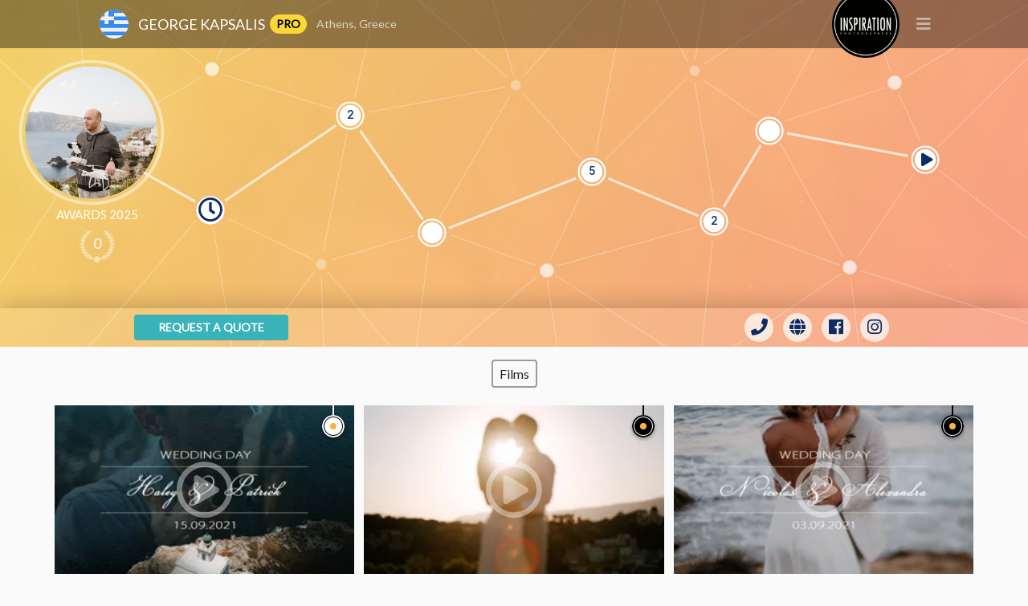

--- FILE ---
content_type: text/css
request_url: https://inspirationphotographers.com/wp-content/plugins/inspiration_professionals/public/css/single-professionals.css?ver=1765104839
body_size: 9565
content:
@media only screen and (max-width: 767px)  {
    .black_cover,
    .professional-website {
        display: none;
    }

    .professional-info-bar {
        height: 896px;
        padding-top: 72px;
    }
    .professional-info-bar .main-content-container .professional-content .professional-content-connections {
        display: none !important;
    }
    .professional-info-bar .main-content-container .professional-content {
        width: 100%;
        height: 776px;
        padding: 12px;
    }
    .professional-info-bar .main-content-container .professional-content::before {
        content: '';
        display: block;
        width: 14px;
        height: 284px;
        background: url(../images/connections_mobile.svg) no-repeat top left;
        position: absolute;
        top: 441px;
        left: 50%;
        margin-left: -128px;
    }

    .professional-info-bar.sobre_open {
        height: 1888px;
    }
    .professional-info-bar.sobre_open .main-content-container .professional-content {%;
        height: 1768px;
    }

    .professional-info-bar .main-content-container .professional-content .profile-portrait {
        width: 240px;
        height: 240px;
        top: 36px;
        left: 50%;
        margin-left: -120px;
    }
    .professional-info-bar .main-content-container .professional-content .profile-portrait::before {
        bottom: -13px !important;
        top: -13px !important;
        left: -13px !important;
        right: -13px !important;
    }
    .profile-awards-ano {
        top: 288px;
        left: 50%;
        margin-left: -154px;
    }
    .professional-buttons_info {
        top: 372px;
        left: 50%;
        margin-left: -28px;
    }
    .professional-buttons_info ul li {
        margin: 0 4px;
    }
    .solicitar-orcamento {
        width: 176px;
        top: 416px;
        left: 50%;
        margin-left: -28px;
    }


}
@media only screen and (min-width: 768px)  {
    .black_cover {
        background-color: rgba(0,0,0,0.4);
        position: absolute;
        z-index: 100;
        width: 500%;
        height: 372px;
        top: 60px;
        left: -200%;
        pointer-events: none;
        opacity: 0;
        -webkit-transition: opacity 0.25s cubic-bezier(.4,0,.2,1);
        -moz-transition: opacity 0.25s cubic-bezier(.4,0,.2,1);
        -ms-transition: opacity 0.25s cubic-bezier(.4,0,.2,1);
        -o-transition: opacity 0.25s cubic-bezier(.4,0,.2,1);
        transition: opacity 0.25s cubic-bezier(.4,0,.2,1);
        will-change: opacity;
    }
    .black_cover.active {
        opacity: 1;
    }
    .professional-info-bar {
        height: 432px;
        padding-top: 60px;
    }
    .professional-info-bar::before {
        content: "";
        display: block;
        position: absolute;
        top: 0;
        bottom: 0;
        right: 0;
        left: 0;
        background-image: url(../images/top_bg.png);
        background-size: cover;
        background-position: center center;
    }
    .professional-info-bar .main-content-container .professional-content .professional-content-connections {
        display: block;
        position: absolute;
        z-index: 1;
        top: -152px;
        left: -222px;
        width: 1599px;
        height: 667px;
        pointer-events: none;
        will-change: opacity;
        -webkit-transition: opacity 0.25s cubic-bezier(.4,0,.2,1);
        -moz-transition: opacity 0.25s cubic-bezier(.4,0,.2,1);
        -ms-transition: opacity 0.25s cubic-bezier(.4,0,.2,1);
        -o-transition: opacity 0.25s cubic-bezier(.4,0,.2,1);
        transition: opacity 0.25s cubic-bezier(.4,0,.2,1);
    }
    .professional-info-bar .main-content-container .professional-content {
        max-width: 1080px;
        height: 324px;
        padding: 12px;
    }

    .professional-info-bar .main-content-container .professional-content .profile-portrait {
        width: 150px;
        height: 150px;
        top: 30px;
        left: -61px;
    }
    .profile-awards-ano {
        top: 200px;
        left: -34px;
    }
    .professional-info-bar .selector-bar {
        position: relative;
        height: 48px;
    }
    .professional-buttons_info {
        bottom: 6px;
        left: 50%;
        margin-left: 281px;
    }
    .professional-buttons_info ul li {
        margin: 0 6px;
    }

    .solicitar-orcamento {
        width: 192px;
        bottom: 8px;
        right: 50%;
        margin-right: 281px;
    }

}
.professional-info-bar {
    position: relative;
    background-size: cover;
    background-position: center center;
    width: 100%;
    overflow: hidden;
}
.professional-info-bar .top-content-container {
    width: 100%;
    height: 48px;
    overflow: hidden;
    position: relative;
    background: #fff;
}
.professional-info-bar .top-content-container .top-content {
    max-width: 1080px;
    padding: 0 12px;
    margin: 0 auto;
    clear: both;
    overflow: hidden;
}
.professional-info-bar .top-content-container .top-content > * {
    float: left;
    height: 48px;
}
.professional-info-bar .top-content-container .top-content .profissional-title {

}
.professional-info-bar .top-content-container .top-content .professional-title h2 {
    color: rgba(0,0,0,0.87);
    font-size: 20px;
    font-weight: 500;
    height: 48px;
    line-height: 48px;
    margin: 0;
    padding: 0;
}
.professional-info-bar .top-content-container .top-content .professional-localizacao,
.professional-info-bar .top-content-container .top-content .professional-duration,
.professional-info-bar .top-content-container .top-content .professional-phone {
    height: 48px;
    line-height: 48px;
    margin: 0 0 0 24px;
    padding: 0;
}
.professional-info-bar .top-content-container .top-content .professional-localizacao span,
.professional-info-bar .top-content-container .top-content .professional-duration span,
.professional-info-bar .top-content-container .top-content .professional-phone span {
    color: rgba(0,0,0,0.54);
    font-size: 16px;
    font-weight: 300;
}

.professional-info-bar .main-content-container {
    width: 100%;
    position: relative;
}
.professional-info-bar .main-content-container .professional-content {
    margin: 0 auto;
    clear: both;
    position: relative;
}
.professional-main-content.point_active .professional-info-bar .main-content-container .professional-content .professional-content-connections {
    opacity: 0.4;
}
.professional-info-bar .main-content-container .professional-content > * {
}

.professional-info-bar .main-content-container .professional-content > .profile-info-air {
    position: absolute;
    top: 12px;
    left: 24px;
}
.professional-info-bar .main-content-container .professional-content > .profile-info-air h2 {
    color: rgba(255,255,255,1);
    line-height: 28px;
    font-size: 28px;
    margin: 0 0 6px 0;
    text-shadow: 0 0 6px rgba(0,0,0,0.4);
}
.professional-info-bar .main-content-container .professional-content > .profile-info-air div {
    margin: 4px 0;
    color: rgba(255,255,255,0.9);
    line-height: 18px;
    font-size: 14px;
    text-shadow: 0 0 4px rgba(0,0,0,0.35);
    display: block;
}
.professional-info-bar .main-content-container .professional-content > .profile-info-air div::before {
    font-family: 'Material Icons';
    font-weight: normal;
    font-style: normal;
    line-height: 1;
    letter-spacing: normal;
    text-transform: none;
    display: block;
    white-space: nowrap;
    word-wrap: normal;
    direction: ltr;
    -webkit-font-feature-settings: 'liga';
    -webkit-font-smoothing: antialiased;
    float: left;
    margin-right: 4px;
    font-size: 18px;
    color: rgba(255,255,255,0.7);
}
.professional-info-bar .main-content-container .professional-content > .profile-info-air .professional-duration::before {
    content: '\E8B5';
}
.professional-info-bar .main-content-container .professional-content > .profile-info-air .professional-localizacao::before {
    content: '\E55F';
}
.professional-info-bar .main-content-container .professional-content > .profile-info-air .professional-ranking::before {
    content: '\E55A';
}

.professional-info-bar .main-content-container .professional-content .profile-portrait {
    position: absolute;
    z-index: 150;
    border-radius: 50%;
    -webkit-box-shadow: 0 0 90px 4px rgba(255,255,204,0.25);
    box-shadow: 0 0 90px 4px rgba(255,255,204,0.25);
}
.professional-info-bar .main-content-container .professional-content .profile-portrait::before {
    content: "";
    display: block;
    bottom: -7px;
    top: -7px;
    left: -7px;
    right: -7px;
    background-image: url(../images/profile_border.png);
    background-size: cover;
    position: absolute;
    opacity: 0.5;
    pointer-events: none;
}
.professional-info-bar .main-content-container .professional-content .profile-portrait .profile-picture {
    width: 100%;
    height: 100%;
    border-radius: 50%;
    background-size: cover;
    background-position: center center;
    background-repeat: no-repeat;
}
.professional-info-bar .main-content-container .professional-content .profile-portrait .professional-duration {
    margin-top: 12px;
}
.professional-info-bar .main-content-container .professional-content .profile-portrait .professional-duration::before {
    content: '\E8B5';
    font-family: 'Material Icons';
    font-weight: normal;
    font-style: normal;
    line-height: 1;
    letter-spacing: normal;
    text-transform: none;
    margin: 0 auto;
    display: block;
    white-space: nowrap;
    word-wrap: normal;
    direction: ltr;
    -webkit-font-feature-settings: 'liga';
    -webkit-font-smoothing: antialiased;
    float: none;
    font-size: 24px;
    margin: 0;
    color: rgba(0,0,0,0.38);
    text-align: center;
}
.professional-info-bar .main-content-container .professional-content .profile-portrait .professional-duration strong {
    display: block;
    line-height: 18px;
    font-size: 13px;
    font-weight: 300;
    color: rgba(0,0,0,0.54);
    text-align: center;
}
.professional-info-bar .main-content-container .professional-content .profile-portrait .professional-duration span {
    display: block;
    text-align: center;
    line-height: 18px;
    font-size: 16px;
    font-weight: 500;
    color: rgba(0,0,0,0.87);
}
.profile-awards-ano {
    overflow: hidden;
    position: absolute;
    width: 110px;
}
.profile-awards-ano .profile_current_awards_title {
    position: relative;
    width: 100%;
    text-align: center;
    text-transform: uppercase;
    color: rgba(255,255,255,1);
    font-size: 22px;
    font-weight: 500;
    line-height: 1em;
    opacity: 1;
    margin-bottom: 6px;
    -webkit-transition: opacity 0.25s cubic-bezier(.4,0,.2,1);
    -moz-transition: opacity 0.25s cubic-bezier(.4,0,.2,1);
    -ms-transition: opacity 0.25s cubic-bezier(.4,0,.2,1);
    -o-transition: opacity 0.25s cubic-bezier(.4,0,.2,1);
    transition: opacity 0.25s cubic-bezier(.4,0,.2,1);
}
.profile-awards-ano.filmmaker .profile_current_awards_title {
    font-size: 15px;
}
.profile-awards-ano:not(.filmmaker) .profile_current_awards_title::before,
.profile-awards-ano:not(.filmmaker) .profile_current_awards_title::after {
    content: '';
    display: block;
    position: absolute;
    top: calc(50% - 1px);
    width: 24px;
    height: 2px;
    background: rgba(255,255,255,0.7);
}
.profile-awards-ano:not(.filmmaker) .profile_current_awards_title::after {
    right: 0;
}
.profile-awards-ano .profile_current_awards_details {
    width: 100%;
    display: inline-flex;
    flex-direction: column;
}

.profile-awards-ano .profile_current_awards_details * {
    display: block;
    text-align: center;
    font-size: 12px;
    line-height: 1.25em;
    color: rgba(255, 255, 255, 1);
}
.profile-awards-ano .profile_current_awards_amount {
    display: flex;
    flex-direction: column;
    margin: 0 auto;
    width: 44px;
    height: 44px;
    text-align: center;
    background-image: url(../images/wreath.svg);
    background-size: 100%;
    color: rgba(0, 0, 0, 0.87);
    padding: 0;
    margin-top: 10px;
    position: relative;
}
.profile-awards-ano .profile_current_awards_amount .amount {
    font-size: 18px;
    margin-top: 9px;
    line-height: 1em;
    color: #fff;
}
.profile-awards-ano .profile_current_awards_amount .amount_label {
    position: absolute;
    top: -8px;
    left: 0;
    right: 0;
    text-align: center;
    font-size: 9px;
    line-height: 1em;
    color: rgba(255,255,255,0.7);
}




.professional-info-bar .main-content-container .professional-content .main-content {
    width: 320px;
    margin: 0;
    position: absolute;
    top: 36px;
    right: 0;
}
.professional-info-bar .main-content-container .professional-content .main-content .professional-hometown {
    height: 36px;
    margin-bottom: 12px;
}
.professional-info-bar .main-content-container .professional-content .main-content .professional-hometown::before {
    content: '\E55A';
    font-family: 'Material Icons';
    font-weight: normal;
    font-style: normal;
    line-height: 1;
    letter-spacing: normal;
    text-transform: none;
    display: block;
    white-space: nowrap;
    word-wrap: normal;
    direction: ltr;
    -webkit-font-feature-settings: 'liga';
    -webkit-font-smoothing: antialiased;
    float: left;
    font-size: 32px;
    margin: 2px 6px 2px 0;
    color: rgba(0,0,0,0.38);
}
.professional-info-bar .main-content-container .professional-content .main-content .professional-hometown strong {
    display: block;
    line-height: 16px;
    font-size: 13px;
    text-transform: uppercase;
    font-weight: 300;
    color: rgba(0,0,0,0.54);
}
.professional-info-bar .main-content-container .professional-content .main-content .professional-hometown .avaliacao {
    display: block;
    line-height: 20px;
    font-size: 16px;
    font-weight: 500;
    color: rgba(0,0,0,0.87);
}
.professional-info-bar .main-content-container .professional-content .main-content .professional-messages {
    width: 100%;
    height: 180px;
    line-height: 44px;
    background: rgba(255,255,255,0.75);
    border-radius: 8px;
    margin: 0;
    -webkit-box-shadow: 0 0 15px rgba(0,0,0,0.1);
    -moz-box-shadow: 0 0 15px rgba(0,0,0,0.1);
    box-shadow: 0 0 15px rgba(0,0,0,0.1);
}
.professional-info-bar .main-content-container .professional-content .main-content .professional-messages p {
    width: 100%;
    height: 100%;
    padding: 12px 24px;
    overflow: hidden;
    margin: 0;
    text-align: center;
    display: flex;
    justify-content: center;
    align-items: center;
    line-height: 24px;
    font-size: 15px;
    color: rgba(0,0,0,0.75);
    font-style: italic;
}
.professional-info-bar .main-content-container .professional-content .main-content .bottom-content {
    width: auto;
    height: 60px;
    margin: 0;
    padding: 0;
    clear: both;
}
.professional-info-bar .main-content-container .professional-content .main-content .bottom-content > * {
    float: left;
}
.professional-info-bar .main-content-container .professional-content .main-content .bottom-content strong {
    display: block;
    line-height: 24px;
    font-size: 13px;
    text-transform: uppercase;
    font-weight: 300;
    color: rgba(0,0,0,0.54);
}
.professional-info-bar .main-content-container .professional-content .main-content .bottom-content .number {
    display: block;
    line-height: 36px;
    font-size: 24px;
    font-weight: 500;
    color: rgba(0,0,0,0.87);
}
.professional-info-bar .main-content-container .professional-content .main-content .bottom-content .professional-achievements {
    margin: 0 36px 0 0;
    padding: 0;
}
.professional-info-bar .main-content-container .professional-content .main-content .bottom-content .professional-achievements ul {
    list-style: none;
    margin: 0;
    padding: 0;
}
.professional-info-bar .main-content-container .professional-content .main-content .bottom-content .professional-achievements ul li {
    float: left;
    display: block;
    width: 36px;
    height: 36px;
    margin-right: 12px;

}
.professional-info-bar .main-content-container .professional-content .main-content .bottom-content .professional-achievements ul li a {
    width: 36px;
    height: 36px;
    line-height: 36px;
    background-size: contain;
    background-position: center center;
    display: block;
    font-family: 'Roboto Mono', monospace;
    font-weight: 500;
    text-align: center;
    font-size: 16px;
    color: #fff;
    position: relative;
}
.professional-info-bar .main-content-container .professional-content .main-content .bottom-content .professional-achievements ul li a::before {
    position: absolute;
    content: attr(data-title);
    left: -36px;
    top: -32px;
    width: 112px;
    border-radius: 4px;
    background-color: #424242;
    font-size: 14px;
    line-height: 30px;
    color: #fff;
    font-family: "Lato";
    opacity: 0;
    -webkit-transition: opacity 0.25s cubic-bezier(.4,0,.2,1);
    -moz-transition: opacity 0.25s cubic-bezier(.4,0,.2,1);
    -ms-transition: opacity 0.25s cubic-bezier(.4,0,.2,1);
    -o-transition: opacity 0.25s cubic-bezier(.4,0,.2,1);
    transition: opacity 0.25s cubic-bezier(.4,0,.2,1);
    will-change: opacity;
}
.professional-info-bar .main-content-container .professional-content .main-content .bottom-content .professional-achievements ul li a:hover::before {
    opacity: 1;
}
.professional-info-bar .main-content-container .professional-content .main-content .bottom-content .professional-achievements ul li a.hall_da_fama {
    background-image: url(../images/icon_hall_da_fama.svg);
}
.professional-info-bar .main-content-container .professional-content .main-content .bottom-content .professional-achievements ul li a.awards {
    background-image: url(../images/icon_awards.svg);
}
.professional-info-bar .main-content-container .professional-content .main-content .bottom-content .professional-achievements ul li a.awards_geral {
    background-image: url(../images/icon_awards_geral.svg);
}
.professional-info-bar .main-content-container .professional-content .main-content .bottom-content .professional-achievements ul li a.best_wedding {
    background-image: url(../images/icon_best_wedding.svg);
}
.professional-info-bar .main-content-container .professional-content .main-content .bottom-content .professional-achievements ul li a.lente_de_ouro {
    background-image: url(../images/icon_lente_de_ouro.svg);
}

.professional-info-bar .main-content-container .professional-content .main-content .bottom-content .professional-links {
    margin: 0;
    padding: 0;
}
.professional-info-bar .main-content-container .professional-content .main-content .bottom-content .professional-links ul {
    list-style: none;
    margin: 0;
    padding: 0;
    height: 48px;
}
.professional-info-bar .main-content-container .professional-content .main-content .bottom-content .professional-links ul li {
    float: left;
    display: block;
    height: 40px;
    margin-left: 12px;
    position: relative;
    border-radius: 4px 4px 0 0;
    -webkit-transition: all 0.25s cubic-bezier(.4,0,.2,1);
    -moz-transition: all 0.25s cubic-bezier(.4,0,.2,1);
    -ms-transition: all 0.25s cubic-bezier(.4,0,.2,1);
    -o-transition: all 0.25s cubic-bezier(.4,0,.2,1);
    transition: all 0.25s cubic-bezier(.4,0,.2,1);
}
.professional-info-bar .main-content-container .professional-content .main-content .bottom-content .professional-links ul li:first-child {
    margin-left: 0;
}
.professional-info-bar .main-content-container .professional-content .main-content .bottom-content .professional-links ul li a {
    height: 40px;
    padding: 0 12px;
    line-height: 40px;
    display: block;
    position: relative;
    color: rgba(0,0,0,0.54);
}
.professional-info-bar .main-content-container .professional-content .main-content .bottom-content .professional-links ul li a::before,
.professional-info-bar .main-content-container .professional-content .main-content .bottom-content .professional-links ul li a::after {
    content: '';
    position: absolute;
    background: #a87e00;
    width: 0;
    height: 2px;
    bottom: 0;
    -webkit-transition: all 0.25s cubic-bezier(.4,0,.2,1);
    -moz-transition: all 0.25s cubic-bezier(.4,0,.2,1);
    -ms-transition: all 0.25s cubic-bezier(.4,0,.2,1);
    -o-transition: all 0.25s cubic-bezier(.4,0,.2,1);
    transition: all 0.25s cubic-bezier(.4,0,.2,1);
}
.professional-info-bar .main-content-container .professional-content .main-content .bottom-content .professional-links ul li a::before {
    right: 50%;
}
.professional-info-bar .main-content-container .professional-content .main-content .bottom-content .professional-links ul li a::after {
    left: 50%;
}
.professional-info-bar .main-content-container .professional-content .main-content .bottom-content .professional-links ul li a:hover {
    color: rgba(0,0,0,0.7);
}
.professional-info-bar .main-content-container .professional-content .main-content .bottom-content .professional-links ul li a:hover::before,
.professional-info-bar .main-content-container .professional-content .main-content .bottom-content .professional-links ul li a:hover::after {
    width: 50%;
}
.professional-info-bar .main-content-container .professional-content .main-content .bottom-content .professional-links ul li.current {
    background: rgba(0,0,0,0.06);
    margin-top: 4px;
}
.professional-info-bar .main-content-container .professional-content .main-content .bottom-content .professional-links ul li::before {
    content: '';
    width: 0;
    height: 0;
    border-top: 12px solid #a87e00;
    border-right: 12px solid transparent;
    border-bottom: 12px solid transparent;
    border-left: 12px solid transparent;
    position: absolute;
    bottom: -24px;
    left: 50%;
    margin-left: -12px;
    opacity: 0;
    -webkit-transition: all 0.25s cubic-bezier(.4,0,.2,1);
    -moz-transition: all 0.25s cubic-bezier(.4,0,.2,1);
    -ms-transition: all 0.25s cubic-bezier(.4,0,.2,1);
    -o-transition: all 0.25s cubic-bezier(.4,0,.2,1);
    transition: all 0.25s cubic-bezier(.4,0,.2,1);
}
.professional-info-bar .main-content-container .professional-content .main-content .bottom-content .professional-links ul li.current::before {
    bottom: -28px;
    opacity: 1;
}
.professional-info-bar .main-content-container .professional-content .main-content .bottom-content .professional-links ul li.current a {
    color: #fff;
}
.professional-info-bar .main-content-container .professional-content .main-content .bottom-content .professional-links ul li.current a::before,
.professional-info-bar .main-content-container .professional-content .main-content .bottom-content .professional-links ul li.current a::after {
    bottom: -4px;
    height: 4px;
    width: 50%;
}
.professional-info-bar .main-content-container .professional-content .buttons {
    width: 180px;
}
.professional-info-bar .main-content-container .professional-content .buttons ul {
    list-style: none;
    margin: 48px 0 0 0;
    padding: 0;
    width: 100%;
}
.professional-info-bar .main-content-container .professional-content .buttons ul li {
    width: 100%;
    height: 34px;
    overflow: hidden;
    display: block;
    margin-top: 12px;
    border-radius: 4px;
}
.professional-info-bar .main-content-container .professional-content .buttons ul li:first-child {
    margin-top: 0;
}
.professional-info-bar .main-content-container .professional-content .buttons ul li.double-button {
    height: 28px;
    border-width: 0;
}
.professional-info-bar .main-content-container .professional-content .buttons ul li a {
    display: block;
    width: 100%;
    line-height: 34px;
    text-align: center;
    background: #a87e00;
    font-size: 16px;
    font-weight: 700;
    color: #fff;
    -webkit-transition: all 0.25s cubic-bezier(.4,0,.2,1);
    -moz-transition: all 0.25s cubic-bezier(.4,0,.2,1);
    -ms-transition: all 0.25s cubic-bezier(.4,0,.2,1);
    -o-transition: all 0.25s cubic-bezier(.4,0,.2,1);
    transition: all 0.25s cubic-bezier(.4,0,.2,1);
}
.professional-info-bar .main-content-container .professional-content .buttons ul li.favoritar a {
    background: #F44336;
}
.professional-info-bar .main-content-container .professional-content .buttons ul li.website a {
    background: #009688;
}
.professional-info-bar .main-content-container .professional-content .buttons ul li.facebook a {
    background: #3b5998;
}
.professional-info-bar .main-content-container .professional-content .buttons ul li.instagram a {
    background : #E12F67;
}
.professional-info-bar .main-content-container .professional-content .buttons ul li a:hover {
    color: rgba(0,0,0,1);
    background: rgba(0,0,0,0.25);
}
.professional-info-bar .main-content-container .professional-content .buttons ul li.double-button a {
    width: 50%;
    float: left;
    font-size: 14px;
}


@media only screen and (max-width: 767px)  {
    .professional-info-bar .selector-bar > ul {
        width: 100%;
        margin: 0;
        clear: both;
        overflow: hidden;
        height: 48px;
    }
    .professional-info-bar .selector-bar > ul li {
        margin: 0;
        width: 25%;
        height: 48px;
        float: left;
        display: block;
    }
    .professional-info-bar .selector-bar > ul li:first-child {
        display: none;
    }
    .professional-info-bar .selector-bar > ul li a {
        text-align: center;
        line-height: 44px;
        height: 48px;
        border-bottom: 4px solid transparent;
        font-size: 13px;
        padding: 0;
    }
    .professional-info-bar .selector-bar > ul li a.current {
        border-color: rgba(255,255,255,0.55);
        color: #fff;
    }
}
@media only screen and (min-width: 768px)  {
    .professional-info-bar .selector-bar > ul {
        margin: 0 0 0 -58px;
        text-align: center;
    }
    .professional-info-bar .selector-bar > ul li {
        display: inline-block;
        height: 48px;
    }
    .professional-info-bar .selector-bar > ul li a {
        line-height: 24px;
        height: 34px;
        font-size: 16px;
        padding: 4px 12px;
        margin: 7px 4px;
        border-radius: 4px;
        border: 1px solid transparent;
    }
}
.professional-info-bar .selector-bar {
    background: rgba(255,255,255,0.12);
    width: 100%;
    z-index: 160;
    -webkit-box-shadow: 0 0 35px 0 rgba(0,0,0,0.25);
    box-shadow: 0 0 35px 0 rgba(0,0,0,0.25);
}
.professional-info-bar .selector-bar > ul li a {
    display: block;
    overflow: hidden;
    cursor: pointer;
    -webkit-transition: all 0.25s cubic-bezier(.4,0,.2,1);
    -moz-transition: all 0.25s cubic-bezier(.4,0,.2,1);
    -ms-transition: all 0.25s cubic-bezier(.4,0,.2,1);
    -o-transition: all 0.25s cubic-bezier(.4,0,.2,1);
    transition: all 0.25s cubic-bezier(.4,0,.2,1);
}
.professional-info-bar .selector-bar > ul li a.voltar {
    -moz-transform: rotate(180deg);
    -webkit-transform: rotate(180deg);
    -o-transform: rotate(180deg);
    -ms-transform: rotate(180deg);
    transform: rotate(180deg);
    opacity: 0;
}
.professional-info-bar .selector-bar > ul li a.voltar.active {
    -moz-transform: rotate(0);
    -webkit-transform: rotate(0);
    -o-transform: rotate(0);
    -ms-transform: rotate(0);
    transform: rotate(0);
    opacity: 1;
}

body {
    min-height: 460px !important;
    height: 100%;
    overflow-y: scroll;
}
.professional-main-content {
    -webkit-transition: width 0.25s cubic-bezier(.4,0,.2,1);
    -moz-transition: width 0.25s cubic-bezier(.4,0,.2,1);
    -ms-transition: width 0.25s cubic-bezier(.4,0,.2,1);
    -o-transition: width 0.25s cubic-bezier(.4,0,.2,1);
    transition: width 0.25s cubic-bezier(.4,0,.2,1);
}
.professional-main-content.website_on {
    width: calc(100% + 18px);
}


.professional-main-content .professional-website {
    width: 100vw;
    height: 0;
    opacity: 0;
    -webkit-transition: all 0.25s cubic-bezier(.4,0,.2,1);
    -moz-transition: all 0.25s cubic-bezier(.4,0,.2,1);
    -ms-transition: all 0.25s cubic-bezier(.4,0,.2,1);
    -o-transition: all 0.25s cubic-bezier(.4,0,.2,1);
    transition: all 0.25s cubic-bezier(.4,0,.2,1);
}
.professional-main-content.website_on .professional-website {
    height: calc(100vh - 48px);
    opacity: 1;
}
#glt-translate-trigger {
    display: none;
}

.solicitar-orcamento {
    height: 32px;
    line-height: 32px;
    position: absolute;
    font-weight: 700;
    text-align: center;
    font-size: 14px;
    color: #fff;
    border-radius: 4px;
    z-index: 150;
    cursor: pointer;
    text-transform: uppercase;
    -webkit-transition: all 0.25s cubic-bezier(.4,0,.2,1);
    -moz-transition: all 0.25s cubic-bezier(.4,0,.2,1);
    -ms-transition: all 0.25s cubic-bezier(.4,0,.2,1);
    -o-transition: all 0.25s cubic-bezier(0.4, 0, 0.2, 1);
    transition: all 0.25s cubic-bezier(.4,0,.2,1);
}
.solicitar-orcamento:hover {
    color: #092d69;
    background: rgba(255,255,255,0.7);
    border-radius: 16px;
}

.professional-buttons_info {
    position: absolute;
}
.professional-buttons_info ul {
    margin: 0;
    padding: 0;
    list-style: none;
}
.professional-buttons_info ul li {
    display: block;
    float: left;
    width: 36px;
    height: 36px;
}
.professional-buttons_info ul li a {
    font-size: 0;
    position: relative;
    display: block;
    width: 36px;
    height: 36px;
    background: rgba(255,255,255,0.7);
    border-radius: 50%;
    -webkit-transition: all 0.25s cubic-bezier(.4,0,.2,1);
    -moz-transition: all 0.25s cubic-bezier(.4,0,.2,1);
    -ms-transition: all 0.25s cubic-bezier(.4,0,.2,1);
    -o-transition: all 0.25s cubic-bezier(.4,0,.2,1);
    transition: all 0.25s cubic-bezier(.4,0,.2,1);
}
.professional-buttons_info ul li a.active {
    z-index: 150;
}
.professional-buttons_info ul li a::before {
    visibility: visible;
    font-weight: normal;
    font-style: normal;
    line-height: 36px;
    width: 36px;
    text-align: center;
    letter-spacing: normal;
    text-transform: none;
    display: block;
    white-space: nowrap;
    word-wrap: normal;
    direction: ltr;
    -webkit-font-feature-settings: 'liga';
    -webkit-font-smoothing: antialiased;
    font-size: 21px;
}
.professional-buttons_info ul li a::after {
    content: attr(data-title);
    width: 260px;
    font-family: 'Roboto Mono', monospace;
    font-weight: 500;
    text-align: center;
    font-size: 16px;
    display: block;
    position: absolute;
    top: -28px;
    left: -110px;
    color: rgba(255,255,255,0.9);
    text-align: center;
    visibility:hidden;
    opacity:0;
    transition: visibility 0s linear 0.25s, opacity 0.25s cubic-bezier(.4,0,.2,1);
}
.professional-buttons_info ul li a:hover::after {
    visibility: visible;
    opacity: 1;
    transition-delay: 0s;
}
.professional-buttons_info ul li a:hover {
    color: rgba(255,255,255,1) !important;
}
.professional-buttons_info ul li.telefone a:hover {
    background: #3F51B5;
}
.professional-buttons_info ul li.contato a:hover {
    background: #a87e00
}
.professional-buttons_info ul li.favoritar a:hover {
    background: #F44336
}
.professional-buttons_info ul li.website a:hover {
    background: #009688
}
.professional-buttons_info ul li.facebook a:hover {
    background: #3b5998
}
.professional-buttons_info ul li.instagram a:hover {
    background: #E12F67
}

.professional-buttons_info ul li.telefone a::before {
    font-family: "Font Awesome 5 Free";
    font-weight: 900;
    content: "\f095";
}
.professional-buttons_info ul li.favoritar a::before {
    font-family: "Font Awesome 5 Free";
    font-weight: 400;
    content: "\f004";
}
.professional-buttons_info ul li.favoritar.favoritado a::before {
    font-family: "Font Awesome 5 Free";
    font-weight: 900;
    content: "\f004";
}
.professional-buttons_info ul li.website a::before {
    font-family: "Font Awesome 5 Free";
    font-weight: 900;
    content: "\f0ac";
}
.professional-buttons_info ul li.facebook a::before {
    font-family: "Font Awesome 5 Brands";
    font-weight: 400;
    content: "\f09a";
}
.professional-buttons_info ul li.instagram a::before {
    font-family: "Font Awesome 5 Brands";
    font-weight: 400;
    content: "\f16d";
}

@media only screen and (max-width: 767px)  {
    .inspiration_bar {
        height: 72px;
    }
    .inspiration_bar .inspiration_bar_container .member_top_info * {
        position: absolute;
    }
    .inspiration_bar .inspiration_bar_container .member_top_info .member_country_flag {
        width: 48px;
        height: 48px;
        top: 12px;
        left: 18px;
        border-radius: 50%;
        background-color: #ccc;
    }
    .inspiration_bar .inspiration_bar_container .member_top_info .member_name {
        top: 12px;
        left: 84px;
    }
    .inspiration_bar .inspiration_bar_container .member_top_info .member_location {
        top: 36px;
        left: 84px;
    }
    .inspiration_bar .inspiration_bar_container .inspiration_info {
        width: 100%;
        height: 72px;
        position: absolute;
        top: 0;
        right: 0;
        z-index: 128312837;
    }
    .inspiration_bar .inspiration_bar_container {
        width: 100%;
        height: 72px;
    }
    .inspiration_bar .inspiration_bar_container .inspiration_info .inspiration_logo {
        display: none !important;
    }
    .inspiration_bar .inspiration_bar_container .inspiration_info .activation-button {
        top: 6px;
        right: 6px;
    }
    .inspiration_bar .inspiration_bar_container .inspiration_info nav {
        top: 74px;
        right: 0px;
        transform: scale(1.25);
        transform-origin: top right;
    }
}
@media only screen and (min-width: 768px)  {
    .inspiration_bar {
        height: 60px;
    }
    .inspiration_bar .inspiration_bar_container .member_top_info {
        float: left;
    }
    .inspiration_bar .inspiration_bar_container .member_top_info * {
        float: left;
    }
    .inspiration_bar .inspiration_bar_container .member_top_info .member_country_flag {
        width: 36px;
        height: 36px;
    }
    .inspiration_bar .inspiration_bar_container .member_top_info .member_country_flag {
        margin: 12px;
    }
    .inspiration_bar .inspiration_bar_container .member_top_info .member_name {
        margin: 18px 0;
    }
    .inspiration_bar .inspiration_bar_container .member_top_info .member_location {
        margin: 18px 0 18px 12px;
    }
    .inspiration_bar .inspiration_bar_container {
        width: 1080px;
        height: 48px;
        line-height: 48px;
        padding: 0 12px;
    }
    .inspiration_bar .inspiration_bar_container .inspiration_info .activation-button {
        top: 0;
        right: 0;
    }
    .inspiration_bar .inspiration_bar_container .inspiration_info nav {
        top: 74px;
        right: 0px;
    }
}
.inspiration_bar {
    position: absolute;
    z-index: 160;
    top: 0;
    left: 0;
    width: 100%;
    background: rgba(0,0,0,0.4);
}
.inspiration_bar .inspiration_bar_container {
    margin: 0 auto;
    z-index: 10;
    text-align: right;
    position: relative;
}
.inspiration_bar .inspiration_bar_container .member_top_info * {
    display: block;
}
.inspiration_bar .inspiration_bar_container .member_top_info .member_name {
    text-transform: uppercase;
    color: rgba(255,255,255,1);
    font-size: 18px;
    font-weight: 500;
    line-height: 24px;
    text-align: left;
}
.inspiration_bar .inspiration_bar_container .member_top_info .pro_badge {
    display: inline-block;
    background: #FDD835;
    color: #000;
    border-radius: 9999px;
    font-size: 14px;
    text-transform: uppercase;
    font-weight: bold;
    padding: 0 8px;
    line-height: 24px;
    height: 24px;
    pointer-events: none;
    margin-left: 6px;
    float: right;
}
.inspiration_bar .inspiration_bar_container .member_top_info .member_location {
    color: rgba(255,255,255,0.7);
    font-size: 14px;
    line-height: 24px;
}
.inspiration_bar .inspiration_bar_container .inspiration_info .inspiration_logo {
    width: 84px;
    height: 84px;
    margin: -12px 48px 0 24px;
    float: right;
    overflow: hidden;
    background-image: url(../images/logo_inspiration.png);
    background-size: 100% 100%;
    background-repeat: no-repeat;
    white-space: nowrap;
    text-indent: 100%;
    display:  block;
}
.inspiration_bar .inspiration_bar_container .inspiration_info .activation-button {
    width: 60px;
    height: 60px;
    position: absolute;
}
.inspiration_bar .inspiration_bar_container .inspiration_info i {
    position: absolute;
    top: 0;
    left: 0;
    width: 24px;
    height: 24px;
    line-height: 24px;
    font-size: 20px;
    text-align: center;
    margin: 18px;
    color: rgba(255,255,255,0.5);
    cursor: pointer;
    -webkit-transition: all 0.25s cubic-bezier(.4,0,.2,1);
    -moz-transition: all 0.25s cubic-bezier(.4,0,.2,1);
    -ms-transition: all 0.25s cubic-bezier(.4,0,.2,1);
    -o-transition: all 0.25s cubic-bezier(.4,0,.2,1);
    transition: all 0.25s cubic-bezier(.4,0,.2,1);
}
.inspiration_bar .inspiration_bar_container .inspiration_info i:hover {
    color: rgba(255,255,255,1);
}
.inspiration_bar .inspiration_bar_container .inspiration_info i.menu-close {
    opacity: 0;
    -moz-transform: rotate(270deg);
    -webkit-transform: rotate(270deg);
    -o-transform: rotate(270deg);
    -ms-transform: rotate(270deg);
    transform: rotate(270deg);
    z-index: 1;
}
.inspiration_bar.expanded_menu .inspiration_bar_container .inspiration_info i.menu-close {
    opacity: 1;
    -moz-transform: rotate(360deg);
    -webkit-transform: rotate(360deg);
    -o-transform: rotate(360deg);
    -ms-transform: rotate(360deg);
    transform: rotate(360deg);
    z-index: 5;
}
.inspiration_bar .inspiration_bar_container .inspiration_info i.menu-open {
    opacity: 1;
    -moz-transform: rotate(0);
    -webkit-transform: rotate(0);
    -o-transform: rotate(0);
    -ms-transform: rotate(0);
    transform: rotate(0);
    z-index: 5;
}
.inspiration_bar.expanded_menu .inspiration_bar_container .inspiration_info i.menu-open {
    opacity: 0;
    -moz-transform: rotate(90deg);
    -webkit-transform: rotate(90deg);
    -o-transform: rotate(90deg);
    -ms-transform: rotate(90deg);
    transform: rotate(90deg);
    z-index: 1;
}
.inspiration_bar .inspiration_bar_container .inspiration_info nav {
    position: absolute;
    background: #212121;
    -webkit-box-shadow: 0 0 30px 4px rgba(0,0,0,0.5);
    box-shadow: 0 0 30px 4px rgba(0,0,0,0.5);
    border-radius: 8px;
    padding: 12px 24px;
    visibility: hidden;
    opacity: 0;
    transition: visibility 0s linear 0.25s, opacity 0.25s linear;
}
.inspiration_bar.expanded_menu .inspiration_bar_container .inspiration_info nav {
    visibility: visible;
    opacity: 1;
    transition-delay: 0s;
}
.inspiration_bar .inspiration_bar_container .inspiration_info nav::before {
    position: absolute;
    top: -36px;
    right: 12px;
    display: block;
    content: "";
    width: 0;
    height: 0;
    border-top: 18px solid transparent;
    border-right: 18px solid transparent;
    border-bottom: 18px solid #212121;
    border-left: 18px solid transparent;
}
.inspiration_bar .inspiration_bar_container .inspiration_info nav div {
    overflow: hidden;
}
.inspiration_bar .inspiration_bar_container .inspiration_info nav div ul {
    list-style: none;
    margin: 0;
}
.inspiration_bar .inspiration_bar_container .inspiration_info nav div ul li {
    line-height:  24px;
    text-align: center;
}
.inspiration_bar .inspiration_bar_container .inspiration_info nav div ul li a {
    cursor: pointer;
    padding: 0;
    color: rgba(255,255,255,0.5);
}
.inspiration_bar .inspiration_bar_container .inspiration_info nav div ul li a:hover {
    color: rgba(255,255,255,1);
}
.inspiration_bar .inspiration_bar_container .inspiration_info nav div ul li ul {
    display: none;
}
.inspiration_bar .inspiration_bar_container .inspiration_info nav div ul li ul li {

}
.inspiration_bar .inspiration_bar_container .inspiration_info nav div ul li ul li a {

}

.single_collection {
    padding: 24px 0;
    position: relative;
}
.single_collection > * {
    position: relative;
    z-index: 3;
}

.single_collection .profile_data {
    width: 100%;
    position: relative;
    margin-bottom: 12px;
}
.single_collection .profile_data .profile_info {
    display: flex;
    justify-content: center;
    align-items: center;
}
.single_collection .profile_data .profile_picture {
    width: 78px;
    height: 78px;
    background-size: cover;
    background-repeat: no-repeat;
    background-position: center center;
    border-radius: 50%;
    margin-right: 12px;
}
.single_collection .profile_data .profile_name_location .profile_name {
    display: flex;
    align-items: center;
    font-size: 20px;
    line-height: 24px;
    color: rgba(0,0,0,0.87);
    font-weight: bold;
    margin-right: 24px;
    margin-bottom: 6px;
}
.single_collection .profile_data .profile_name_location .profile_location {
    display: flex;
    align-items: center;
    font-size: 18px;
    line-height: 24px;
    height: 24px;
    color: rgba(0,0,0,0.65);
    font-weight: normal;
}
.single_collection .profile_data .profile_name_location .profile_location .profile_country {
    width: 36px;
    height: 24px;
    background-size: cover;
    background-repeat: no-repeat;
    background-position: center center;
    margin-right: 6px;
}
.single_collection .profile_data .collection_info {
    display: flex;
    flex-direction: column;
    justify-content: center;
    align-items: center;
}
.single_collection .profile_data .collection_info .collection_title {
    font-weight: bold;
    color: rgba(0,0,0,0.87);
}
.single_collection .profile_data .collection_info .collection_location {
    font-style: italic;
    color: rgba(0,0,0,0.54);
}


@media only screen and (max-width: 767px)  {
    .professional-media {
        padding: 3px;
    }
    .professional-media ul li {
        margin: 3px;
        width: calc(50% - 6px);
    }
    #professional_best_collection {
        margin: 0;
    }
    .profile_data .collection_info {
        margin-top: 12px;
    }
    .single_collection .profile_data .collection_info .collection_title {
        font-size: 20px;
        line-height: 22px;
    }
    .single_collection .profile_data .collection_info .collection_location {
        font-size: 17px;
        line-height: 20px;
    }
    .single_collection .profile_data .awarded_stamp {
        display: none;
    }
    .single_collection .pictures_container {
        clear: both;
        overflow: hidden;
        display: flex;
        justify-content: center;
    }
    .single_collection .pictures_container a {
        flex: 1;
        height: auto;
        text-indent: -100vw;
        display: block;
        font-size: 0;
    }
    .single_collection .pictures_container a::before {
        content: '';
        display: block;
        width: 100%;
        padding-top: 66.7%;
    }
    .single_collection .pictures_container a:nth-child(1) {
        margin-right: 4px;
    }
    .single_collection .pictures_container a:nth-child(3),
    .single_collection .pictures_container a:nth-child(4),
    .single_collection .pictures_container a:nth-child(5),
    .single_collection .pictures_container a:nth-child(6),
    .single_collection .pictures_container a:nth-child(7),
    .single_collection .pictures_container a:nth-child(8),
    .single_collection .pictures_container a:nth-child(9),
    .single_collection .pictures_container a:nth-child(10),
    .single_collection .pictures_container a:nth-child(11),
    .single_collection .pictures_container a:nth-child(12),
    .single_collection .pictures_container a:nth-child(13),
    .single_collection .pictures_container a:nth-child(14),
    .single_collection .pictures_container a:nth-child(15),
    .single_collection .pictures_container a:nth-child(16),
    .single_collection .pictures_container a:nth-child(17),
    .single_collection .pictures_container a:nth-child(18),
    .single_collection .pictures_container a:nth-child(19),
    .single_collection .pictures_container a:nth-child(20) {
        display: none;
    }
    .see_all_mobile,
    .see_all_mobile:hover,
    .see_all_mobile:active,
    .see_all_mobile:link {
        display: block;
        text-align: center;
        line-height: 42px;
        height: 42px;
        border-radius: 2px;
        margin: 4px 0;
        background: rgba(0,0,0,0.38);
        color: #fff;
        font-size: 18px;
        font-weight: bold;
    }
}
@media only screen and (min-width: 768px)  {
    .professional-media {
        padding: 16px 62px;
    }
    .professional-media.image ul li {
        margin: 6px;
        width: calc(25% - 12px);
    }
    .professional-media.link ul li {
        margin: 6px;
        width: calc(33.33% - 12px);
    }
    #professional_best_collection {
        margin: 0;
    }
    .single_collection {
        margin: 36px 0;
    }
    .single_collection .profile_data {
        height: 78px;
    }
    .single_collection .profile_data .profile_info {
        position: absolute;
        top: 0;
        left: 0;
        height: 78px;
    }
    .single_collection .profile_data .collection_info {
        position: absolute;
        top: 0;
        left: 50%;
        transform: translateX(-50%);
        height: 78px;
    }
    .single_collection .profile_data .collection_info .collection_title {
        font-size: 24px;
    }
    .single_collection .profile_data .collection_info .collection_location {
        font-size: 20px;
    }
    .single_collection .profile_data .awarded_stamp {
        position: absolute;
        top: 0;
        right: 0;
        bottom: 0;
        padding: 12px 0 12px 66px;
        background-position: left center;
        background-size: 59px 78px;
        background-repeat: no-repeat;
    }
    .single_collection .profile_data .awarded_stamp > * {
        display: block;
        text-align: center;
    }

    .single_collection .profile_data .awarded_stamp .awarded_stamp_text_1 {
        font-size: 20px;
        min-width: 270px;
        text-transform: uppercase;
        font-weight: bold;
        color: rgba(0,0,0,0.74);
        line-height: 27px;
    }
    .single_collection .profile_data .awarded_stamp .awarded_stamp_text_2 {
        text-transform: uppercase;
        font-size: 23px;
        color: rgba(0,0,0,0.54);
        position: absolute;
        width: calc(100% - 66px);
        left: 66px;
        top: 39px;
        height: 27px;
    }
    .single_collection .pictures_container {
        clear: both;
        overflow: hidden;
        display: grid;
        grid-template-columns: repeat(4, 1fr);
        grid-template-rows: repeat(2, 198px);
        grid-column-gap: 4px;
        grid-row-gap: 4px;
        justify-items: stretch;
        align-items: stretch;
    }
    .single_collection .pictures_container a {
        min-height: calc(100vw/12);
        text-indent: -100vw;
        display: block;
    }
    .single_collection .pictures_container a:nth-child(1) {
        grid-column: span 2;
        grid-row: span 2;
    }
    .single_collection .pictures_container a:nth-child(2),
    .single_collection .pictures_container a:nth-child(3),
    .single_collection .pictures_container a:nth-child(4),
    .single_collection .pictures_container a:nth-child(5) {
        grid-column: span 1;
        grid-row: span 1;
    }
    .single_collection .pictures_container a:nth-child(5) {
        position: relative;
    }
    .single_collection .pictures_container a:nth-child(5)::before {
        content: '';
        position: absolute;
        top: 0;
        right: 0;
        bottom: 0;
        left: 0;
        background: rgba(0,0,0,0.5);
    }
    .single_collection .pictures_container a:nth-child(5)::after {
        text-indent: 0;
        content: 'add_circle';
        position: absolute;
        top: 0;
        right: 0;
        bottom: 0;
        left: 0;
        display: flex;
        flex-direction: column;
        justify-content: center;
        align-items: center;
        align-content: center;
        font-family: 'Material Icons';
        font-weight: normal;
        font-style: normal;
        letter-spacing: normal;
        white-space: nowrap;
        word-wrap: normal;
        direction: ltr;
        -webkit-font-feature-settings: 'liga';
        -webkit-font-smoothing: antialiased;
        font-size: 72px;
        line-height: 1em;
        color: rgba(255,255,255,0.7);
        z-index: 5;
    }
    .single_collection .pictures_container a:nth-child(6),
    .single_collection .pictures_container a:nth-child(7),
    .single_collection .pictures_container a:nth-child(8),
    .single_collection .pictures_container a:nth-child(9),
    .single_collection .pictures_container a:nth-child(10),
    .single_collection .pictures_container a:nth-child(11),
    .single_collection .pictures_container a:nth-child(12),
    .single_collection .pictures_container a:nth-child(13),
    .single_collection .pictures_container a:nth-child(14),
    .single_collection .pictures_container a:nth-child(15),
    .single_collection .pictures_container a:nth-child(16),
    .single_collection .pictures_container a:nth-child(17),
    .single_collection .pictures_container a:nth-child(18),
    .single_collection .pictures_container a:nth-child(19),
    .single_collection .pictures_container a:nth-child(20) {
        display: none;
    }
    .see_all_mobile {
        display: none;
    }
}

.media-navigation {
    margin: 16px auto 0;
    text-align: center;
}
.media-navigation button {
    font-size: 16px;
    line-height: 19px;
    background: transparent;
    border: 2px solid transparent;
    padding: 6px 8px;
    border-radius: 4px;
    margin: 0 4px;
    color: rgba(0,0,0,0.54);
}
.media-navigation button:hover {
    border-color: rgba(0,0,0,0.12);
}
.media-navigation button.current {
    color: rgba(0,0,0,0.87);
    border-color: rgba(0,0,0,0.38);
}

.professional-media {
    width: 100%;
    margin: 0 auto;
    overflow: hidden;
}
.professional-media > * {
    margin: 0;
    padding: 0;
    list-style: none;
    overflow: hidden;
    display: none;
}
.professional-media > *.current {
    display: block;
}
.professional-media ul li {
    display: block;
    float: left;
    overflow: hidden;
    position: relative;
    transition: transform 0.2s cubic-bezier(.4,0,.2,1);
}
.professional-media ul li .achievement_stamp {
    display: block;
    position: absolute;
    z-index: 5;
    width: 28px;
    height: 28px;
    top: 12px;
    right: 12px;
    pointer-events: none;
    background-size: contain;
    background-position: top center;
    background-repeat: no-repeat;
    pointer-events: none;
    transform: scale(1);
    transition: transform 0.2s cubic-bezier(.4,0,.2,1);
    box-shadow: 0 2px 4px rgba(0,0,0,0.16), 0 2px 4px rgba(0,0,0,0.23);
    border-radius: 50%;
}
.professional-media ul li.awards .achievement_stamp {
    background-image: url(../images/award_logo_thumbnail.svg);
}
.professional-media ul li.honorable_mention .achievement_stamp {
    background-image: url(../images/honorable_mention_logo_thumbnail.svg);
}
.professional-media ul li .achievement_stamp::before {
    content: '';
    display: block;
    position: absolute;
    top: -12px;
    left: 50%;
    width: 2px;
    height: 14px;
    transform: translatex(-50%);
}
.professional-media ul li.awards .achievement_stamp::before {
    background: #000;
}
.professional-media ul li.honorable_mention .achievement_stamp::before {
    background: #fff;
}
.professional-media ul li .achievement_stamp::after {
    content: '';
    display: block;
    position: absolute;
    z-index: 5;
    top: 0;
    right: 0;
    bottom: 0;
    left: 0;
    background-size: cover;
    background-position: center center;
    background-repeat: no-repeat;
    opacity: 0;
    transition: opacity 0.2s cubic-bezier(.4,0,.2,1);
}
.professional-media ul li.awards .achievement_stamp::after {
    background-image: url(../images/awards_logo.png);
}
.professional-media ul li.honorable_mention .achievement_stamp::after {
    background-image: url(../images/honorable_mention_logo.png);
}
.professional-media ul li a {
    display: block;
    width: 100%;
    height: 0;
    text-indent: -100%;
    background-size: cover;
    background-position: center center;
    background-repeat: no-repeat;
    background-color: #ccc;
    transition: opacity 0.2s cubic-bezier(.4,0,.2,1);
}
.professional-media ul li:hover {
}
.professional-media ul li:hover .achievement_stamp {
    transform: scale(3) translate(-10px, 10px);
}
.professional-media ul li:hover .achievement_stamp::after {
    opacity: 1;
}
.professional-media ul li:hover a {
    opacity: 0.7;
}
.professional-media.image ul li a {
    padding-bottom: 66.7%;
}
.professional-media.link ul li a {
    padding-bottom: 56.25%;
}
.professional-media.link ul li a::before {
    font-family: "Font Awesome 5 Free";
    content: "\f144";
    font-weight: 400;
    position: absolute;
    display: block;
    left: 50%;
    top: 50%;
    transform: translate(-0%, -50%);
    color: rgba(255,255,255,0.4);
    font-size: 72px;
    text-align: center;
}
.professional-media.link ul li a:hover::before {
    display: none;
}

.fancybox-slide.awards .fancybox-spaceball,
.fancybox-slide.honorable_mention .fancybox-spaceball {
    transition: opacity 0.2s cubic-bezier(.4,0,.2,1);
    opacity: 1;
    background-size: 12% auto;
    background-position: calc(100% - 12px) 12px;
    background-repeat: no-repeat;
}
.fancybox-slide.awards .fancybox-spaceball:hover,
.fancybox-slide.honorable_mention .fancybox-spaceball:hover {
    opacity: 0;
}
.fancybox-slide.awards .fancybox-spaceball {
    background-image: url(../images/awards_logo.png);
}
.fancybox-slide.honorable_mention .fancybox-spaceball {
    background-image: url(../images/honorable_mention_logo.png);
}


@media only screen and (max-width: 767px)  {
    .profile-achievements.achievement_1 {
        top: 412px;
        left: 50%;
        margin-left: -126px;
    }
    .profile-achievements.achievement_2 {
        top: 460px;
        left: 50%;
        margin-left: -144px;
    }
    .profile-achievements.achievement_3 {
        top: 504px;
        left: 50%;
        margin-left: -122px;
    }
    .profile-achievements.achievement_4 {
        top: 548px;
        left: 50%;
        margin-left: -144px;
    }
    .profile-achievements.achievement_5 {
        top: 592px;
        left: 50%;
        margin-left: -122px;
    }
    .profile-achievements.achievement_6 {
        top: 636px;
        left: 50%;
        margin-left: -144px;
    }
    .profile-achievements.achievement_7 {
        top: 680px;
        left: 50%;
        margin-left: -122px;
    }
    .profile-achievements.sobre {
        top: 724px;
        left: 50%;
        margin-left: -144px;
    }
    .profile-achievements.sobre i {
        font-size: 18px;
        line-height: 24px;
    }

    .profile-qna::before {
        top: -55px;
        left: -22px;
        text-align: justify;
    }
    .profile-qna {
        width: 0 !important;
        transform: scaleY(0);
    }
    .professional-info-bar.sobre_open .profile-qna {
        transform: scaleY(1);
    }
    .profile-qna.q_1 {
        top: 831px;
        left: 50%;
        margin-left: -126px;
    }
    .profile-qna.q_2 {
        top: 971px;
        left: 50%;
        margin-left: -126px;
    }
    .profile-qna.q_3 {
        top: 1111px;
        left: 50%;
        margin-left: -126px;
    }
    .profile-qna.q_4 {
        width: 0;
        top: 1251px;
        left: 50%;
        margin-left: -126px;
    }
    .profile-qna.q_5 {
        top: 1391px;
        left: 50%;
        margin-left: -126px;
    }
    .profile-qna.q_6 {
        top: 1531px;
        left: 50%;
        margin-left: -126px;
    }
    .profile-qna.q_7 {
        top: 1671px;
        left: 50%;
        margin-left: -126px;
    }
    .profile-qna::before {
        padding: 8px;
        border-radius: 8px;
        border: 1px solid #fff;
        width: 296px;
        height: 128px;
        font-size: 14px;
        line-height: 22px;
    }


}
@media only screen and (min-width: 768px)  {
    .profile-achievements::after {
        visibility:hidden;
        opacity:0;
        transition: visibility 0s linear 0.25s, opacity 0.25s cubic-bezier(.4,0,.2,1);
    }
    .profile-achievements:hover {
        color: #fff;
    }
    .profile-achievements:not(.achievement_1):hover::before {
        border-width: 5px;
    }
    .profile-achievements:hover::after {
        visibility: visible;
        opacity: 1;
        transition-delay: 0s;
    }
    .profile-achievements.achievement_1 {
        top: 186px;
        left: 146px;
    }
    .profile-achievements.achievement_2 {
        top: 72px;
        left: 324px;
    }
    .profile-achievements.achievement_3 {
        top: 218px;
        left: 426px;
    }
    .profile-achievements.achievement_4 {
        top: 142px;
        left: 625px;
    }
    .profile-achievements.achievement_5 {
        top: 204px;
        left: 777px;
    }
    .profile-achievements.achievement_6 {
        top: 91px;
        left: 846px;
    }
    .profile-achievements.achievement_7 {
        top: 127px;
        left: 1040px;
    }

    .profile-qna.q_1 {
        top: 18px;
        left: 156px;
    }
    .profile-qna.q_1::after {
        top: -4px;
        left: 18px;
    }
    .profile-qna.q_1::before {
        top: -4px;
        left: 30px;
        text-align: justify;
    }
    .profile-qna.q_2 {
        top: 38px;
        left: 534px;
    }
    .profile-qna.q_2::after {
        top: -4px;
        left: 18px;
    }
    .profile-qna.q_2::before {
        top: -4px;
        left: 30px;
        text-align: justify;
    }
    .profile-qna.q_3 {
        top: 20px;
        left: 757px;
    }
    .profile-qna.q_3::after {
        top: -4px;
        right: 18px;
        transform: scaleX(-1);
    }
    .profile-qna.q_3::before {
        top: -4px;
        right: 30px;
        text-align: justify;
    }
    .profile-qna.q_4 {
        top: 35px;
        left: 1006px;
    }
    .profile-qna.q_4::after {
        top: -4px;
        right: 18px;
        transform: scaleX(-1);
    }
    .profile-qna.q_4::before {
        top: -4px;
        right: 30px;
        text-align: justify;
    }
    .profile-qna.q_5 {
        top: 261px;
        left: 292px;
    }
    .profile-qna.q_5::after {
        top: -60px;
        left: 18px;
        transform: scaleY(-1);
    }
    .profile-qna.q_5::before {
        top: -60px;
        left: 30px;
        text-align: justify;
    }
    .profile-qna.q_6 {
        top: 269px;
        left: 573px;
    }
    .profile-qna.q_6::after {
        top: -60px;
        right: 18px;
        transform: scale(-1);
    }
    .profile-qna.q_6::before {
        top: -60px;
        right: 30px;
        text-align: justify;
    }
    .profile-qna.q_7 {
        top: 265px;
        left: 950px;
    }
    .profile-qna.q_7::after {
        top: -60px;
        right: 18px;
        transform: scale(-1);
    }
    .profile-qna.q_7::before {
        top: -60px;
        right: 30px;
        text-align: justify;
    }
    .profile-qna:hover {
        animation-fill-mode: forwards !important;
        animation-iteration-count: 2 !important;

    }
    .profile-qna::after {
        content: "";
        display: block;
        width: 442px;
        height: 80px;
        position: absolute;
        background-image: url(../images/qna_box.svg);
        visibility: hidden;
        opacity: 0;
        transition: visibility 0s linear 0.25s, opacity 0.25s cubic-bezier(.4,0,.2,1);
    }
    .profile-qna:hover::after {
        visibility: visible;
        opacity: 1;
        transition-delay: 0s;
    }
    .profile-qna::before {
        visibility: hidden;
        opacity:0;
        transition: visibility 0s linear 0.25s, opacity 0.25s cubic-bezier(.4,0,.2,1);
    }
    .profile-qna:hover::before {
        visibility: visible;
        opacity: 1;
        transition-delay: 0s;
    }
    .profile-qna::before {
        padding: 7px 11px;
        border-radius: 0 8px 8px 8px;
        width: 430px;
        height: 80px;
        font-size: 13px;
        line-height: 22px;
    }

    .profile-achievements.achievement_1:hover {
        background: #169c86;
    }
    .profile-achievements.achievement_1:hover::before {
        border-color: #169c86;
    }

    .profile-achievements.achievement_2:hover {
        background: #1180ae;
    }
    .profile-achievements.achievement_2:hover::before {
        border-color: #1180ae;
    }
    .profile-achievements.achievement_3:hover {
        background: #6d5b97;
    }
    .profile-achievements.achievement_3:hover::before {
        border-color: #6d5b97;
    }
    .profile-achievements.achievement_4:hover {
        background: #b66ba3;
    }
    .profile-achievements.achievement_4:hover::before {
        border-color: #b66ba3;
    }
    .profile-achievements.achievement_5:hover {
        background: #d74061;
    }
    .profile-achievements.achievement_5:hover::before {
        border-color: #d74061;
    }
    .profile-achievements.achievement_6:hover {
        background: #fcb239;
    }
    .profile-achievements.achievement_6:hover::before {
        border-color: #fcb239;
    }
    .profile-achievements.achievement_7:hover {
        background: #081e54;
    }
    .profile-achievements.achievement_7:hover::before {
        border-color: #081e54;
    }

    .professional-main-content.point_active  .profile-achievements:not(.active),
    .professional-main-content.point_active  .profile-qna:not(.active) {
        opacity: 0.4;
    }
    .profile-qna.active,
    .profile-achievements.active {
        z-index: 150;
    }
    .profile-awards-ano .profile-awards-title.disabled {
        opacity: 0;
    }


}
.profile-achievements {
    cursor: pointer;
    position: absolute;
    font-family: 'Roboto Mono', monospace;
    font-weight: 500;
    text-align: center;
    font-size: 13px;
    width: 24px;
    height: 24px;
    line-height: 23px;
    background: #fff;
    border-radius: 100%;
    color: #092d69;
    z-index: 5;
    transition: all 0.25s cubic-bezier(.4,0,.2,1);
}
.profile-achievements:not(.achievement_1)::before {
    content: "";
    width: 32px;
    height: 32px;
    border: 2px solid #fff;
    display: block;
    position: absolute;
    top: -4px;
    left: -4px;
    border-radius: 100%;
    transition: all 0.25s cubic-bezier(.4,0,.2,1);
    will-change: border-width;
}
.profile-achievements::after {
    content: attr(data-title);
    width: 266px;
    line-height: 24px;
    display: block;
    position: absolute;
    top: 0;
    left: 36px;
    border-radius: 100%;
    color: rgba(255,255,255,0.9);
    text-align: left;
}

.profile-achievements.achievement_1 {
    width: 32px;
    height: 32px;
}
.profile-achievements.achievement_1::after {
    top: 4px;
    left: 40px
}
.profile-achievements.achievement_1 i {
    line-height: 32px;
    font-size: 28px;
}
.profile-achievements.achievement_7 i {
    line-height: 24px;
    font-size: 15px;
    margin-left: 3px;
}
.profile-achievements.sobre i {
    font-size: 17px;
}


.profile-qna {
    cursor: pointer;
    position: absolute;
    font-weight: 500;
    text-align: center;
    font-size: 15px;
    width: 16px;
    height: 16px;
    line-height: 23px;
    background: rgba(255,255,255,0.7);
    border-radius: 100%;
    z-index: 5;
    -webkit-transition: all 0.25s cubic-bezier(.4,0,.2,1);
    -moz-transition: all 0.25s cubic-bezier(.4,0,.2,1);
    -ms-transition: all 0.25s cubic-bezier(.4,0,.2,1);
    -o-transition: all 0.25s cubic-bezier(.4,0,.2,1);
    transition: all 0.25s cubic-bezier(.4,0,.2,1);
    will-change: opacity;
}
.profile-qna::before {
    content: attr(data-text);
    overflow: hidden;
    display: block;
    position: absolute;
    color: rgba(255,255,255,0.8);
}

@keyframes points_animations {
    from {
        -moz-transform: scale(0);
        -webkit-transform: scale(0);
        -o-transform: scale(0);
        -ms-transform: scale(0);
        transform: scale(0);
    }
    to {
        -moz-transform: scale(1.1);
        -webkit-transform: scale(1.1);
        -o-transform: scale(1.1);
        -ms-transform: scale(1.1);
        transform: scale(1.1);
    }
}
@keyframes awards_ano_animations {
    from {
        opacity: 0;
    }
    to {
        opacity: 1;
    }
}
@keyframes bars_animation {
    to {
        opacity: 1;
    }
}

@keyframes points_animations_pulse {
    from {
        -moz-transform: scale(0.8);
        -webkit-transform: scale(0.8);
        -o-transform: scale(0.8);
        -ms-transform: scale(0.8);
        transform: scale(0.8);
        opacity: 0.5;
    }
    to {
        -moz-transform: scale(1.1);
        -webkit-transform: scale(1.1);
        -o-transform: scale(1.1);
        -ms-transform: scale(1.1);
        transform: scale(1.1);
        opacity: 1;
    }
}


@media only screen and (min-width: 768px)  {

    .profile-achievements,
    .profile-qna,
    .professional-info-bar .main-content-container .professional-content .profile-portrait {
        -moz-transform: scale(0);
        -webkit-transform: scale(0);
        -o-transform: scale(0);
        -ms-transform: scale(0);
        transform: scale(0);
    }

    .professional-info-bar .selector-bar,
    .inspiration_bar,
    .profile-awards-ano,
    .professional-media,
    .media-navigation {
        opacity: 0;
    }

    .professional-info-bar .main-content-container .professional-content .profile-portrait {
        animation: points_animations 0.25s cubic-bezier(.4,0,.2,1) forwards;
        animation-delay: 1.5s;
    }
    .profile-achievements.achievement_1 {
        animation: points_animations 0.25s cubic-bezier(.4,0,.2,1) forwards;
        animation-delay: 1.8s;
    }
    .profile-achievements.achievement_2 {
        animation: points_animations 0.25s cubic-bezier(.4,0,.2,1) forwards;
        animation-delay: 2.2s;
    }
    .profile-achievements.achievement_3 {
        animation: points_animations 0.25s cubic-bezier(.4,0,.2,1) forwards;
        animation-delay: 2.5s;
    }
    .profile-achievements.achievement_4 {
        animation: points_animations 0.25s cubic-bezier(.4,0,.2,1) forwards;
        animation-delay: 2.85s;
    }
    .profile-achievements.achievement_5 {
        animation: points_animations 0.25s cubic-bezier(.4,0,.2,1) forwards;
        animation-delay: 3.15s;
    }
    .profile-achievements.achievement_6 {
        animation: points_animations 0.25s cubic-bezier(.4,0,.2,1) forwards;
        animation-delay: 3.4s;
    }
    .profile-achievements.achievement_7 {
        animation: points_animations 0.25s cubic-bezier(.4,0,.2,1) forwards;
        animation-delay: 3.7s;
    }
    .profile-awards-ano {
        animation: awards_ano_animations 0.25s cubic-bezier(.4,0,.2,1) forwards;
        animation-delay: 1.8s;
    }
    .profile-achievements.achievement_7::after {
        left: -278px;
        text-align: right;
    }

    .profile-qna.q_1 {
        animation:
                points_animations 0.25s cubic-bezier(.4,0,.2,1) forwards 1.8s,
                points_animations_pulse 1.75s cubic-bezier(.4,0,.2,1) alternate-reverse infinite 2.05s;

    }
    .profile-qna.q_2 {
        animation:
                points_animations 0.25s cubic-bezier(.4,0,.2,1) forwards 2.5s,
                points_animations_pulse 1.75s cubic-bezier(.4,0,.2,1) alternate-reverse infinite 3.25s;
    }
    .profile-qna.q_3 {
        animation:
                points_animations 0.25s cubic-bezier(.4,0,.2,1) forwards 3.15s,
                points_animations_pulse 1.75s cubic-bezier(.4,0,.2,1) alternate-reverse infinite 3.40s;
    }
    .profile-qna.q_4 {
        animation:
                points_animations 0.25s cubic-bezier(.4,0,.2,1) forwards 3.7s,
                points_animations_pulse 1.75s cubic-bezier(.4,0,.2,1) alternate-reverse infinite 4.75s;
    }
    .profile-qna.q_5 {
        animation:
                points_animations 0.25s cubic-bezier(.4,0,.2,1) forwards 2.2s,
                points_animations_pulse 1.75s cubic-bezier(.4,0,.2,1) alternate-reverse infinite 3.45s;
    }
    .profile-qna.q_6 {
        animation:
                points_animations 0.25s cubic-bezier(.4,0,.2,1) forwards 2.85s,
                points_animations_pulse 1.75s cubic-bezier(.4,0,.2,1) alternate-reverse infinite 4.60s;
    }
    .profile-qna.q_7 {
        animation:
                points_animations 0.25s cubic-bezier(.4,0,.2,1) forwards 3.4s,
                points_animations_pulse 1.75s cubic-bezier(.4,0,.2,1) alternate-reverse infinite 4.90s;
    }
    .professional-info-bar .selector-bar,
    .inspiration_bar,
    .professional-media,
    .media-navigation {
        animation: bars_animation 0.4s cubic-bezier(.4,0,.2,1) forwards;
        animation-delay: 4s;
    }

}



.album-unit {
    display: block;
    width: 100%;
    height: 540px;
    padding: 30px;
    margin: 12px 0;
}
.album-unit .album-showcase {
    width: 100%;
    height: 100%;
}
.album-unit .album-showcase .main-image {
    float: left;
    width: calc(52% - 3px);
    margin-right: 3px;
    height: 100%;
    position: relative;
}
.album-unit .album-showcase .main-image a {
    position: absolute;
    top: 0;
    right: 0;
    bottom: 0;
    left: 0;
    background-size: cover;
    background-position: center center;

}
.album-unit .album-showcase .main-image .info {
    position: absolute;
    top: 0;
    right: 0;
    bottom: 0;
    left: 0;
    background: rgba(0,0,0,0.5);
    z-index: 10;
    display: flex;
    flex-direction: column;
    justify-content: center;
    align-items: center;
    visibility:hidden;
    opacity:0;
    transition: visibility 0s linear 0.25s, opacity 0.25s cubic-bezier(.4,0,.2,1), transform 0.25s cubic-bezier(.4,0,.2,1);
    pointer-events: none;
}
.album-unit .album-showcase:hover .main-image .info {
    visibility: visible;
    opacity: 1;
    transition-delay: 0s;
}
.album-unit .album-showcase .main-image .info .title {
    width: 100%;
    text-align: center;
    color: #fff;
    text-transform: uppercase;
    font-weight: 700;
    font-size: 28px;
    line-height: 48px;
}
.album-unit .album-showcase .main-image .info .date {
    width: 100%;
    text-align: center;
    color: #fff;
    text-transform: uppercase;
    font-weight: 300;
    font-size: 22px;
    line-height: 48px;
    opacity: 0.7;

}
.album-unit .album-showcase .main-image .info .local {
    width: 100%;
    text-align: center;
    color: #fff;
    font-weight: 400;
    font-size: 24px;
    font-style: italic;
    line-height: 48px;
    opacity: 0.9;

}
.album-unit .album-showcase .secondary-images {
    float: left;
    width: calc(48% - 3px);
    margin-left: 3px;
    height: 100%;
    position: relative;
}
.album-unit .album-showcase .secondary-images a {
    position: absolute;
    background-size: cover;
    background-position: center center;
}
.album-unit .album-showcase .secondary-images a:nth-child(1) {
    top: 0;
    right: calc(50% + 3px);
    bottom: calc(50% + 3px);
    left: 0;
}
.album-unit .album-showcase .secondary-images a:nth-child(2) {
    top: 0;
    right: 0;
    bottom: calc(50% + 3px);;
    left: calc(50% + 3px);
}
.album-unit .album-showcase .secondary-images a:nth-child(3) {
    top: calc(50% + 3px);
    right: calc(50% + 3px);
    bottom: 0;
    left: 0;
}
.album-unit .album-showcase .secondary-images a:nth-child(4) {
    top: calc(50% + 3px);
    right: 0;
    bottom: 0;
    left: calc(50% + 3px);
}
.album-unit .hidden-images {
    display: none;
}






.modal_box {
    width: 372px;
    left: 50%;
    top: 50%;
    position: fixed;
    z-index: 100000;
    background: #fff;
    border-radius: 8px;
    padding: 18px;
    text-align: center;
    -webkit-box-shadow: 0 0 100px 2000px rgba(0,0,0,0.6);
    box-shadow: 0 0 100px 2000px rgba(0,0,0,0.6);
    -webkit-transform: translate(-50%, -50%);
    transform: translate(-50%, -50%);
    visibility: hidden;
    opacity: 0;
    transition: visibility 0s linear 0.25s, opacity 0.25s linear;
}
.modal_box.active {
    visibility: visible;
    opacity: 1;
    transition-delay: 0s;
}
.modal_box p {
    font-size: 15px;
    color: rgba(0,0,0,0.54);
    line-height: 20px;
}
.modal_box .close_btn {
    width: 24px;
    height: 24px;
    line-height: 24px;
    font-size: 20px;
    text-align: center;
    position: absolute;
    top: 14px;
    right: 15px;
    cursor: pointer;
    color: #000;
    opacity: 0.38;
    transform: rotate(0);
    transition: all 0.25s cubic-bezier(.4,0,.2,1);
}
.modal_box .close_btn:hover {
    opacity: 0.75;
    transform: rotate(90deg);
}
.modal_box h3 {
    font-size: 23px;
    line-height: 30px;
    margin: 0;
    padding: 0;
    color: rgba(0,0,0,0.87);
}
.modal_box h4 {
    font-size: 20px;
    line-height: 24px;
    margin: 0;
    padding-top: 12px;
    color: rgba(0,0,0,0.87);
}
.modal_box strong {
    display: block;
    padding: 18px 0;
    font-size: 16px;
    color: rgba(0,0,0,0.87);
}
.modal_box.enviando {
    pointer-events: none;
}
.modal_box form {
    margin-top: 12px;
}
.modal_box form p {
    margin: 0;
    padding: 6px 0;
}
.modal_box form p input[type=text],
.modal_box form p input[type=email] {
    width: 100%;
    font-size: 16px;

}
.modal_box form p textarea {
    width: 100%;
    height: 108px;
    line-height: 22px;
    font-size: 16px;
    resize: none;
}
.modal_box form p input[type=submit] {
    background:#092d69;
    border: 0px solid #fff;
    outline: none;
    color: #fff;
    font-size: 16px;
    text-transform: uppercase;
    font-family: 'Roboto Mono', monospace;
    padding: 10px 16px;
    border-radius: 6px;
}
.modal_box.enviando form p input[type=submit] {
    background: #757575;
}
.modal_box.enviado form p input[type=submit] {
    background: #43A047;
}

.private_post_warning {
    max-width: 516px;
    min-width: 308px;
    margin: 0 6px;
    position: fixed;
    z-index: 999;
    background: #ffc107;
    border-top: 4px solid rgba(0,0,0,0.12);
    padding: 10px 24px 12px 24px;
    border-radius: 2px;
    top: 65px;
    left: 50%;
    transform: translateX(calc(-50% - 6px ));
    box-shadow: 0 10px 20px rgba(0,0,0,0.19), 0 6px 6px rgba(0,0,0,0.23);
}
.private_post_warning i {
    line-height: 24px;
    font-size: 18px;
    margin-right: 12px;
    color: rgba(0,0,0,0.38);
    position: absolute;
    top: 50%;
    transform: translateY(-50%);
}
.private_post_warning span {
    color: rgba(255,255,255,1);
    line-height: 18px;
    font-size: 14px;
    display: block;
    padding-left: 36px;
    text-align: justify;
}


.download_stamped_photo_container {
    display: flex;
    position: fixed;
    top: 50%;
    left: 50%;
    max-width: 800px;
    max-height: calc(100vh - 24px);
    z-index: 99999;
    background: #fff;
    padding: 24px;
    transform: translate(-50%, -50%);
    border-radius: 4px;
    overflow: hidden;
    flex-direction: column;
    align-items: center;
}
@media all and (orientation: landscape) {
    .download_stamped_photo_container {
        width: calc(100vmin - 104px);
    }
}
@media all and (orientation: portrait) {
    .download_stamped_photo_container {
        width: 100vmin;
    }
}
.download_stamped_photo_container.disabled {
    display: none;
}
.download_stamped_photo_container:not(.disabled) + .download_stamped_photo_cover {
    position: fixed;
    top: 0;
    right: 0;
    bottom: 0;
    left: 0;
    z-index: 99998;
    background: rgba(0,0,0,0.5);
}

.download_stamped_photo_container .close {
    position: absolute;
    top: 24px;
    right: 24px;
    width: 24px;
    height: 24px;
    font-size: 24px;
    line-height: 1em;
    cursor: pointer;
    color: #000;
    opacity: 0.38;
}
.download_stamped_photo_container .close:hover {
    opacity: 0.87;
}
.download_stamped_photo_container p {
    text-align: center;
    margin: 0 0 6px 0;
    font-size: 16px;
    line-height: 24px;
    color: rgba(0,0,0,0.87);
}

.download_stamped_photo_container .download_stamped_photo_image {
    width: 100%;
    position: relative;
    background-size: contain;
    background-position: center center;
    background-repeat: no-repeat;
    margin: 0 auto;
}
.download_stamped_photo_container .download_stamped_photo_image::before {
    content: "";
    display: block;
    padding-top: 100%;
}

.download_stamped_photo_container .download_stamped_photo_image .awards_logo_position {
    position: absolute;
    background: rgba(0,0,0,0.38);
    border-radius: 50%;
    box-sizing: border-box;
    cursor: pointer;
}
.download_stamped_photo_container .download_stamped_photo_image .awards_logo_position:not(.current) {
    border: 2px dashed rgba(255,255,255,0.7);
}
.download_stamped_photo_container .download_stamped_photo_image .awards_logo_position.current {
    background-size: cover;
    background-position: center center;
    background-repeat: no-repeat;
}
.download_stamped_photo_container[data-type="awards"] .download_stamped_photo_image .awards_logo_position.current {
    background-image: url(../images/awards_logo.png);
}
.download_stamped_photo_container[data-type="honorable_mention"] .download_stamped_photo_image .awards_logo_position.current {
    background-image: url(../images/honorable_mention_logo.png);
}
.download_stamped_photo_container .download_stamped_photo_image .awards_logo_position {
    width: 13.33%;
}
.download_stamped_photo_container .awards_logo_position::before {
    content: '';
    display: block;
    padding-top: 100%;
}
.download_stamped_photo_container.portrait .download_stamped_photo_image .awards_logo_position_1 {
    top: 3%;
    left: 19.67%;
}
.download_stamped_photo_container.portrait .download_stamped_photo_image .awards_logo_position_2 {
    top: 3%;
    right: 19.67%;
}
.download_stamped_photo_container.portrait .download_stamped_photo_image .awards_logo_position_3 {
    bottom: 3%;
    left: 19.67%;
}
.download_stamped_photo_container.portrait .download_stamped_photo_image .awards_logo_position_4 {
    bottom: 3%;
    right: 19.67%;
}
.download_stamped_photo_container.landscape .download_stamped_photo_image .awards_logo_position_1 {
    top: 19.67%;
    left: 3%;
}
.download_stamped_photo_container.landscape .download_stamped_photo_image .awards_logo_position_2 {
    top: 19.67%;
    right: 3%;
}
.download_stamped_photo_container.landscape .download_stamped_photo_image .awards_logo_position_3 {
    bottom: 19.67%;
    left: 3%;
}
.download_stamped_photo_container.landscape .download_stamped_photo_image .awards_logo_position_4 {
    bottom: 19.67%;
    right: 3%;
}
.download_stamped_photo_container .download_stamped_photo_image:hover .awards_logo_position {
    opacity: 1;
}

.download_stamped_photo_container .confirm_download_stamped_photo > * {
    display: none;
    margin: 6px auto 0;
    border: 2px solid transparent;
    padding: 8px 12px;
    border-radius: 4px;
    text-decoration: none;
    text-align: center;
    line-height: 24px;
    font-size: 16px;
}
.download_stamped_photo_container .confirm_download_stamped_photo a:hover {
    color: #fff;
}
.download_stamped_photo_container .confirm_download_stamped_photo .confirm_btn {
    border-color: rgba(0,0,0,0.12);
}
.download_stamped_photo_container .confirm_download_stamped_photo .confirm_btn:hover {
    background: #212121;
}
.download_stamped_photo_container .confirm_download_stamped_photo .download_btn {
    border-color: #d74061;
}
.download_stamped_photo_container .confirm_download_stamped_photo .download_btn:hover {
    background: #d74061;
}
.download_stamped_photo_container .confirm_download_stamped_photo .error_btn {
    border-color: #D32F2F;
}
.download_stamped_photo_container .confirm_download_stamped_photo .error_btn:hover {
    background: #D32F2F;
}
.download_stamped_photo_container.select_position .confirm_download_stamped_photo .confirm_btn {
    display: block;
}
.download_stamped_photo_container.creating_image .confirm_download_stamped_photo .loading_image {
    display: block;
}
.download_stamped_photo_container.download_available .confirm_download_stamped_photo .download_btn {
    display: block;
}
.download_stamped_photo_container.error .confirm_download_stamped_photo .error_btn {
    display: block;
}


--- FILE ---
content_type: text/css
request_url: https://inspirationphotographers.com/wp-content/plugins/inspiration_professionals/public/css/themes/sun.css
body_size: 332
content:
.professional-info-bar {
    background-image: linear-gradient(120deg, #f6d365 0%, #fda085 100%);
}
.professional-info-bar::before {
    opacity: 0.2;
}
.professional-info-bar .main-content-container .professional-content .professional-content-connections {
    opacity: 1;
}
.solicitar-orcamento {
    background: #39b2b9;
}
.professional-info-bar .selector-bar > ul li a {
    color: rgba(255,255,255,0.85);
}
.professional-buttons_info ul li a {
    color: #092d69;
}
@media only screen and (min-width: 768px)  {
  .professional-info-bar .selector-bar > ul li a:hover {
    border-color: rgba(255,255,255,0.38);
    background: rgba(255,255,255,0.08);
  }
  .professional-info-bar .selector-bar > ul li a.current {
      border-color: rgba(255,255,255,0.55);
      color: #fff;
  }
}

--- FILE ---
content_type: text/css
request_url: https://inspirationphotographers.com/wp-content/themes/wpresidence-child/style.css?ver=1.0
body_size: 724
content:
/*
Theme Name: WP RESIDENCE CHILD THEME
Theme URI: http://wpresidence.net/
Template: wpresidence
Description:WP RESIDENCE CHILD THEME
Version:1.1
Author: WPRESIDENCE - annapx0909@gmail.com
Author URI: 
Text Domain: wpresidence
Tags: white, one-column, two-columns,left-sidebar, right-sidebar, flexible-width, custom-menu, theme-options, translation-ready
License: 
License URI:
*/
@import url("../wpresidence/style.css");

/* =Custom Style
----------------------------------------------- */
.ult-just-icon-wrapper,
.ult_dual_button {
	text-align: center;
}
/* ----------------------------------------------- */

/* =Theme style.css customization starts here
-------------------------------------------------------------- */

/* =job widget overwrite style.css
-------------------------------------------------------------- */

.rp4wp-related-job_listing>ul li.job_listing a .meta, .rp4wp-related-job_listing>ul li.no_job_listings_found a .meta, ul.job_listings li.job_listing a .meta, ul.job_listings li.no_job_listings_found a .meta {
    float: right;
    text-align: left;
    width: 64%;
    padding: 0 0 0 1em;
    margin: 0;
    line-height: 1.5em;
    color: #999;
    list-style: none outside;
}

/* =other
-------------------------------------------------------------- */

table th, table td {
border-right: 0px solid #f0f0f0;
}

table th, table tr {
border-bottom: 0px solid #f0f0f0;
}



.customimg{

border-bottom:0px;

}

div.job-applications ul.job-applications li.job-application header img { height : 200px !important; }


.awards-films-caption h2 > center > small {
	line-height: 18px;
	display: block;
	color: #b58700;
}
.awards-films-caption h2 > small {
	line-height: 18px;
	display: block;
	color: rgba(0,0,0,0.54);
}


--- FILE ---
content_type: text/css
request_url: https://inspirationphotographers.com/wp-content/themes/wpresidence/style.css
body_size: 33866
content:
/*
Theme Name: Wp Residence 1.10.2
Theme URI: http://wpresidence.net/
Description:WP Residence is a premium & responsive WordPress theme designed for Real Estate companies and independent agents.
Version: 1.10.1
Author: wpestate.org - annapx0909@gmail.com
Author URI: 
Text Domain: wpestate
Tags: white, one-column, two-columns,left-sidebar, right-sidebar, fluid-layout , custom-menu, theme-options, translation-ready
License: 
License URI:
-------------------------------------------------------------- */
@import url('css/bootstrap.css');
@import url('css/bootstrap-theme.css');

/* =Custom Style
----------------------------------------------- */
.ult-just-icon-wrapper,
.ult_dual_button {
	text-align: center;
}
/* ----------------------------------------------- */

html, body, div, span, applet, object, iframe,.advanced_search_map
h1, h2, h3, h4, h5, h6, p, blockquote, pre,
a, abbr, acronym, address, big, cite, code,
del, dfn, em, font, ins, kbd, q, s, samp,
small, strike, strong, sub, sup, tt, var,
dl, dt, dd, ol, ul, li,
fieldset, form, label, legend,
table, caption, tbody, tfoot, thead, tr, th, td {
    border: 0;
    margin: 0;
    outline: 0;
    padding: 0;
    vertical-align: baseline;
}
:focus {/* remember to define focus styles! */
    outline: 0;
}
body {
    background: #fff;
    line-height: 1;
}
ul {
    list-style: none;
}
table {/* tables still need 'cellspacing="0"' in the markup */
    border-collapse: separate;
    border-spacing: 0;
}
caption, th, td {
    font-weight: normal;
    text-align: left;
}

a {
    color:#3C90BE;
    transition: color 0.4s linear;
    -moz-transition: color 0.4s linear;
    -webkit-transition: color 0.4s linear;
    -o-transition: color 0.4s linear;
}

a img {
    border: 0;
}

article, aside, details, figcaption, figure,
footer, header, hgroup, menu, nav, section {
    display: block;
}


.nocomapare{
    width:400px;
    margin:0px auto;   
    margin-top:20px;
    margin-bottom:20px;
}

/* =Structure
----------------------------------------------- */
html, body {
   height: 100%;
   margin: 0;
}


body {
    color: #768082;
    background-color: #f3f3f3;
    font-family: 'Open Sans', sans-serif;
}

.admin-bar,
.admin-bar .header_wrapper.customnav{
    margin-top:32px;
}

.row{
    margin-left: 15px;
    margin-right: 15px;
}

.rightmargin{
    padding-right: 30px;
}

.dashboard-margin{
    padding-left: 30px;
}

.col-md-push-3.rightmargin{
     padding-left: 30px;
     padding-right: 15px;
}



.leftmargin{
    padding-left: 15px;
}
embed, iframe, object, video {
    max-width: 100%;

}


a{
   color:#768082; 
}

a:hover, a:focus {
    color: #3C90BE;
    text-decoration:none;
    outline:none;
}

h1  , h2  ,h3  ,h4  ,h5  ,h6,
h1 a, h2 a,h3 a,h4 a,h5 a,h6 a{
     color:#434a54;
     font-family: 'Open Sans', sans-serif;
}  


h1 { 
  font-size: 36px; 
  line-height: 1.3em;
  margin-bottom: 13px; 
}

h2 { 
  font-size: 28px; 
  line-height: 1.3em; 
  margin-bottom: 13px;
}

h3 { 
  font-size: 24px; 
  line-height: 1.3em; 
  margin-bottom: 13px;
}

h4 { 
  font-size: 18px; 
  line-height: 1.3em; 
  margin-bottom: 13px;
}

h5 { 
  font-size: 14px; 
  line-height: 1em; 
  margin-bottom: 13px;
}

h6 { 
  font-size: 12px; 
  line-height: 1em; 
  margin-bottom: 13px;
}

.noposts{
    margin-left:30px;   
}

.label{
  padding: .4em .6em .4em;
  font-weight: normal;
  margin-left:13px;
}



code{
    white-space: normal;
}

small, .small {
    font-size: 100%;
}


.tooltip-inner{
   background: #434a54;
   font-size: 12px;
}

.tooltip.top .tooltip-arrow{
    border-top-color: #434a54;
}

.tooltip.bottom .tooltip-arrow {
  top: 0;
  left: 50%;
  margin-left: -5px;
  border-bottom-color: #434a54;
  border-width: 0 5px 5px;
}

.tooltip.bottom-left .tooltip-arrow {
  top: 0;
  left: 5px;
  border-bottom-color: #434a54;
  border-width: 0 5px 5px;
}

.tooltip.bottom-right .tooltip-arrow {
  top: 0;
  right: 5px;
  border-bottom-color: #434a54;
  border-width: 0 5px 5px;
}





.entry-title {
    margin:0px 0px 13px 0px;
    font-weight: 300;
}

#google_map_prop_list_sidebar .entry-title {
   margin: 24px 0px 13px 30px;
}

.entry-title-search {
    margin: 0px 0px 13px 15px;
    font-weight: 300;
}


.title_results{
    padding-left: 15px;
}


.container{
    padding: 0px;
    width:1200px;
    position: relative;
}

.main_wrapper{
    -webkit-box-shadow: 0 0 15px rgba(0, 0, 0, 0.26);
    -moz-box-shadow: 0 0 15px rgba(0, 0, 0, 0.26);
    box-shadow: 0 0 15px rgba(0, 0, 0, 0.26);
}

.content_wrapper{
    width: 1200px;
    margin: 0px auto;
    background-color: #fff;
    padding: 0px 15px 30px 15px;
    /*z-index:100;*/
    position: relative;
      min-height: 400px;
}

.fixed_header .content_wrapper{
    background-color: transparent;
}

.wide{
    width:100%;
    background-color: #fff;
}

.fixed_header  {
    position:fixed;
    z-index:999;
}



.header_media{
    background-color: #fdfdfd;
    position: relative;  
}
.rev_slider_wrapper {
    z-index:0!important;
}

.header_media_close{
    overflow: hidden;
}

.widget-area-sidebar{
    min-height: 500px;
    margin-top:7px;
}

#morg_compute,
#zill_submit_estimate,
#advanced_submit_widget{
    width:100%;
    color:#ffffff;
    margin-bottom: 0px!important;
}


#footer-widget-area{
    padding: 0px 30px 15px 30px;
    max-width: 1200px;
    width:100%;
    margin: 0px auto;
}


.caret{
    border-top: 6px solid #768082;
}

label{
    margin-bottom: 7px; 
    color: #768082;
    font-size: 13px;
    font-weight: normal;
}

p:empty{
    margin-bottom: 0px!important;
}

/* =Input
-------------------------------------------------------------------------------------*/
input[type=text], 
input[type=password], 
input[type=email], 
input[type=url], 
input[type=number], 
textarea{
    font-size: 13px;
    padding: 9px 0px 9px 9px;
    color: #768082;
    border: 1px solid #f0f0f0;
    border-radius: 3px;
    background-color: #fff;
    box-shadow: none;
    -webkit-appearance: none;
}

.wpcf7-form-control{
      font-size: 13px;
    padding: 9px 0px 9px 9px;
    color: #768082;
    border: 1px solid #f0f0f0;
    border-radius: 3px;
    background-color: #fff;
    box-shadow: none;
    -webkit-appearance: none;
    box-shadow: 0px 2px 0px 0px rgba(227, 228, 231, 1);
}

.wpcf7-checkbox{
    padding:0px;
    background: transparent;
    border:none;
     box-shadow:none;
}

input.form-control::-ms-input-placeholder ,
input.form-control::-moz-placeholder ,
input.form-control:-moz-placeholder ,
input.form-control::-webkit-input-placeholder {
    color: #768082;
}

input.form-control::-moz-placeholder {
    opacity:1;
}

.widget-area-sidebar input[type=text], 
.widget-area-sidebar input[type=password], 
.widget-area-sidebar input[type=email], 
.widget-area-sidebar input[type=url], 
.widget-area-sidebar input[type=number], 
.widget-area-sidebar textarea{
    font-size: 13px;
}


/* =Menu
-------------------------------------------------------------------------------------*/

#access {
    display: inline-block;
    height: 69px;
    float: right;
    margin: 11px 28px 0px 0px;
    max-width: 800px;
}

#access ul {
    font-size: 13px;
    list-style: none;
    margin: 0 0 0 -0.8125em;
    padding-left: 0;
    z-index: 99999;
    text-align: right;
}


#access li {
    display: inline-block;
    text-align: left;
    position: relative;
    -webkit-transition: all 0.25s ease;
    -moz-transition: all 0.25s ease;
    -o-transition: all 0.25s ease;
    transition: all 0.25s ease; 
}

#access a {	
    display: block;	
    text-decoration: none;
    font-size: 15px;
    padding-left: 17px;
    padding-right: 17px;
    padding-top: 23px;
    transition: none;
    -moz-transition: none;
    -webkit-transition: none;
    -o-transition: none;
    color:#434a54;  
    cursor:pointer;
}


.menu li a {
     padding-bottom: 38px;
}

#access .menu li:hover>a,
#access .menu li:hover>a:active,
#access .menu li:hover>a:focus{
    color:#3C90BE;      
} 

#access .sub-menu li:hover>a,
#access .sub-menu li:hover>a:active,
#access .sub-menu li:hover>a:focus{
      color: #fff;
      background-color: #3C90BE;
} 

.menu > li{
  
}

#access .haschildren:after{
    content:'\00BB';
    font-size: 14px;
    margin-left: 10px;
    position: absolute;
    top:12px;
    right:15px;
}

.sub-menu ul{
    border-top: 1px solid #f0f0f0!important;
}

.sub-menu ul:before{
    content:'';
    display:none;
}

.sub-menu li:hover{
    background-color: #3C90BE;
    color:#fff;
    border:none;
}

.sub-menu li:hover a{
    color:#fff;
}

.sub-menu a:hover{
    color:#fff;
}


#access ul ul { 
    float: left;
    margin: 0;
    position: absolute;
    left: 0;
    visibility: hidden;
    opacity: 0;
    top: 120px;
    margin-left: 3px;
    padding-top: 1px;
    width: 220px;
    background-color: #fff;
    border-left: 1px solid #f0f0f0!important;
    border-right: 1px solid #f0f0f0!important;
    border-bottom: 1px solid #f0f0f0!important;
    border-top: 1px solid #f0f0f0;
    border-bottom-left-radius: 4px;
    border-bottom-right-radius: 4px;
    -webkit-box-shadow: 0px 2px 0px 0px rgba(227, 228, 231, 1);
    box-shadow: 0px 2px 0px 0px rgba(227, 228, 231, 1);
    -webkit-transition: all 0.25s ease;
    -moz-transition: all 0.25s ease;
    -o-transition: all 0.25s ease;
    transition: all 0.25s ease;   
}




#access ul ul li{
    width:100%;
}


#access ul ul a {
    border-bottom: 1px solid #f0f0f0;
    color: #1a171b;
    font-size: 14px;
    font-weight: normal;
    height: auto;
    line-height: 1.4em;
    padding: 13px 13px 13px 13px;
    text-transform: none;
}


#access ul ul li:last-child > a{
     border-bottom: none;
}


#access .current-menu-item >a,
#access .current-menu-parent>a,
#access .current-menu-ancestor>a{
    color:#3C90BE; 
}

#access .current-menu-item {
   color:#3C90BE; 
}

#access .menu > li:hover a{
    background: transparent!important;
}

#access ul ul :hover > a {
    color:#fff;
}

#access ul li:hover > ul {
    top: 76px;
    opacity: 1;
    visibility: visible;
}

#access ul ul li:hover > ul {
    top: 0px;
}

#access ul ul ul {
    left: 100%;
    top: 30px;
    padding-top: 0px;
    margin-left: 1px;
}

#access ul ul ul ul{
    /* display:none; */   
}

.sub-menu .menu-item-has-children >a:after{
    content: "\f105";
    font-family: FontAwesome;
    float: right;
}




#mobile_display{
    height: 33px;
    width: 100%;
    padding: 6px 10px;
    background-color: #434a54;
    display: none;
    margin-bottom: 20px;
    color: #fff;
    cursor: pointer;
    box-sizing: border-box;
    -moz-box-sizing: border-box;
    margin-top: 10px;
    border-radius: 4px;
}

#mobile_display span{
    margin-top:4px;
    float:left;
}

#mobile_display i{
    font-size: 21px;
    float: right;
}

#mobile_menu{
    list-style-type: none;
    margin: 0px;
  
    width: 100%; 
    margin-top: -20px;
    margin-bottom: 20px;
    display:none;
}




#mobile_menu li{
    margin: 0px;
    padding: 10px;
    border-bottom:1px solid #e2e4e5;
    border-left:1px solid #e2e4e5;
    border-right:1px solid #e2e4e5;
    cursor:pointer;
}

#mobile_menu li:hover{
    background-color: #434a54;
    color: #fff;
}
#mobile_menu li:hover a{
    color:#fff;                  
}

#mobile_menu .first_level{
    padding-left: 20px;
}

#mobile_menu .second_level{
    padding-left: 30px;
}




/* =Header
----------------------------------------------- */
.master_header{
    background-color: #FFF;
    border-bottom: 1px solid #f0f0f0;
    width: 100%;
}

.top_bar_wrapper{
   width:100%;
   border-bottom: 1px solid #f0f0f0;
   background-color:#fdfdfd;
}


.top_bar{
    height: 40px;
    width: 100%;
    vertical-align: middle;
    padding-left: 40px;
    padding: 9px 45px 0px 45px;
    font-size: 13px;
    color:#99a3b1;
}

.top_bar a{        
    color:#99a3b1;
    font-size: 13px;   
    padding: 11px 0px;
}

.top_bar a:hover{  
}


.wide .top_bar{
    width:1200px;
    margin:0px auto;
}

.fixed_header .top_bar{
    width:100%;
}

.left-top-widet{
    display:inline;
    float:left;
}

.right-top-widet{
    display:inline;
    float:right;
}

.left-top-widet li,
.right-top-widet li{
    float:left;
    display:inline;
}


.top_bar .widget-container{
    display:inline;   
    margin-bottom: 0px;
}

.top_bar .widget-container ul{
    list-style: none;
}

.top_bar .widget-container ul li{
    display: inline;
}





.header_wrapper{   
    width: 100%; 
    margin: 0px auto;
    height: 90px;
    padding-top: 3px;
  
}

.header_wrapper_inside{
    width: 100%;
    max-width: 1200px;
    margin: 0px auto;
    position: relative;
}

.fixed_header .header_wrapper_inside{
    max-width: 100%;
}

.header_wrapper.customnav{
    height: 70px;
    padding-top: 0px;
    max-width: 100%;
}




.login_links i,
.top_bar i{
    width:13px;
    margin-right: 3px;
}







.logo{
    height: 80px;
    padding-left: 45px;
    display: inline-block;
    margin-top:0px;
    float:left;
 
}

.logo img{
    max-width: 300px;
    max-height: 80px;
}

.customnav .logo img{
    max-height: 65px;
}

.barlogo{
    width: 90px;
    margin-top: 10px;
    float:left;
    margin-left: 45px;
    display: none;
}




.navbar,
.navbar-default{
    border:none;
    border-radius: 0px;
}

.nav_wrapper{
    width:100%;
    background-color:#f8f8f8;
}

.mynavbar{
    width: 100%;
    margin: 0px auto;
    background-color: #434a54;
    -webkit-transition: all 0.5s ease;
    -moz-transition: all 0.5s ease;
    -o-transition: all 0.5s ease;
    transition: all 0.5s ease;
}

.navbar-default{
    background-image: none;
}


.navbar-nav > li > a {
    padding-top: 20px;
    padding-bottom: 20px;
}

.header_social{
    float: right;
    padding: 25px 45px 0px 0px;
}

.logo_image{
    padding: 30px 0px 0px 0px;
}
/* =header 2 - .header_type2 
----------------------------------------------- */

.header_wrapper.header_type2{
   height: 115px; 

}

 .header_type2 #access {
    display: inline-block;
    height: 59px;
    float: left;
    margin: -20px 28px 0px 45px;
}

.header_type2 #access >ul>li> a{
    padding-top: 3px;
}

.header_type2 .logo{
    width:100%;
    height:70px;
}

.header_type2 .user_loged{
    margin-top: -28px!important;
}

.header_type2 .user_menu{
    margin-top: 5px;
}

.header_type2 #user_menu_open{
    top:110px;
}

.header_type2 #access ul li:hover > ul {
    top: 59px;
}
.header_type2  #access ul ul li:hover > ul {
    top: 0px;
}


.header_type2.customnav {
    height: 70px;
    padding-top: 0px;
    max-width: 100%;
}
.header_type2.customnav .logo{
    width:auto;
}



/* =header 3 - header_type3 
----------------------------------------------- */

.header_wrapper.header_type3{
   height: 125px; 
}

 .header_type3 #access {
    display: inline-block;
    height: 59px;
    float: left;
    margin: -10px 28px 0px 45px;
}

.header_type3 #access >ul>li> a{
    padding-top: 3px;
}

.header_type3 .logo{
    width:100%;
    height:70px;
}

.header_type3 .user_loged{
   margin-top: -18px!important;
}

.header_type3 #user_menu_open{
    top:121px;
}

.header_type3 #access ul li:hover > ul {
    top: 59px;
}
.header_type3  #access ul ul li:hover > ul {
    top: 0px;
}

.header_type3 .logo img{
    margin: 0px auto;
}

.header_type3 .user_menu{
    margin-top: 14px;
}

.header_type3.customnav {
    height: 70px;
    padding-top: 0px;
    max-width: 100%;
}
.header_type3.customnav .logo{
    width:auto;
}


/* =header_transparent
----------------------------------------------- */
.master_header.header_transparent{
    background: transparent!important;
    position: absolute;
    top:0px;
    z-index:99;
    border-bottom: none;
  
}



/* =Mobile Header
----------------------------------------------- */
.mobile_header{
    background-color: #282D33;
    background:black;
    height: 70px;
    width: 100%;
   
    position: absolute;
    top: 0px;
    display:none;
    
}

.mobile_header i{
    color: #fff;
    font-size: 17px;
    margin: 26px;
}

.mobile-logo {
    
}

.mobile-logo img{
    margin:0px  auto;
    max-height: 60px;
    width:auto;
}

.mobile-trigger{
    font-size: 14px;
    color: #fff;
    width: 70px;
    height: 70px;
    display: inline;
    float: left;
    cursor: pointer;
    position: absolute;
}

.mobile-trigger:hover i{
    color: #3C90BE;
}

.mobilewrapper{
    min-height: 100%;
    position: fixed;
    overflow-x: hidden!important;
    width: 100%;
    height: 100%;
    min-height: 100%;
    max-height: 100%;
    top: 0px;
    -webkit-transition: all 0.4s ease;
    -moz-transition: all 0.4s ease;
    -o-transition: all 0.4s ease;
    transition: all 0.4s ease;
    -webkit-transform: translate(-265px, 0px);
    -moz-transform: translate(-265px, 0px);
    -ms-transform: translate(-265px, 0px);
    -o-transform: translate(-265px, 0px);
    
   /*-webkit-transform: translate3d(-265px, 0px, 0px);
    -moz-transform: translate3d(-265px, 0px, 0px);
    -ms-transform: translate3d(-265px, 0px, 0px);
    -o-transform: translate3d(-265px, 0px, 0px);
    -webkit-backface-visibility: hidden;  
    backface-visibility: hidden;
    */
}

.snap-drawers {
    position: absolute;
    top: 0;
    right: 0;
    bottom: 0;
    left: 0;
    width: auto;
    height: auto;

}

.snap-drawer {
    position: absolute;
    top: 0;
    right: auto;
    bottom: 0;
    left: auto;
    width: 265px;
    height: auto;
    overflow: auto;
  -webkit-backface-visibility: hidden; 
    -webkit-transition: width 0.3s ease;
    -moz-transition: width 0.3s ease;
    -ms-transition: width 0.3s ease;
    -o-transition: width 0.3s ease;
    transition: width 0.3s ease;
    background-color: #2d3033; 
}

.sidebar-header {
    width: 100%;
    z-index: 11;
    background-color: #26292b;
    height: 65px;
    border-bottom: solid 2px #2d3033;
}


.mobilex-menu {
    margin-bottom: 0px;
    margin-left:0px!important;
    background-color: #2d3033;
    margin-top:26px;
}

.mobilex-menu li {
    font-weight: 400;
    list-style: none;
    font-size: 13px;
    margin-bottom: 0px;
    border-bottom: 1px solid #555;
}

.mobilex-menu li.menu-item-has-children:hover{
    background: transparent;
}

.mobilex-menu .sub-menu li:hover{
  border-bottom: 1px solid #555;  
} 

.mobilex-menu li a {
    color: #FFFFFF;
    padding: 15px 20px 15px 30px;
    display: inline-block;
    line-height: 20px;
}

.mobilex-menu  .menu-item-has-children >a:after {
    content: "\f107";
    position: absolute;
    right: 15px;
    font-family: FontAwesome;
}


  
.mobilemenu-close{
    position: absolute;
    top: 0px;
    right: 0px;
    cursor: pointer;
    width: 40px;
    height: 40px;
    padding: 7px;
    color: #FFFFFF;
}

.mobilemenu-close:hover{
    color:  #3C90BE;
}

.mobilemenu-close i{
  font-size: 15px;
  padding: 3px 0px 0px 8px;
}

.mobilex-menu .sub-menu{
    margin-left:0px;
}

.mobilex-menu .sub-menu ul{
    padding-left: 0px;
}

.mobilex-menu .sub-menu ul li{
    padding-left: 20px;
}


.mobilex-menu .sub-menu a{
    padding-left:45px;
    line-height: 20px;
}

.mobilex-menu .sub-menu .sub-menu a{
    padding-left:45px;
    line-height: 20px;
}

.mobilex-menu .sub-menu .menu-item-has-children >a:after{
   
}
.mobilex-menu .sub-menu ul {
    border-top:none!important;
}

.mobilex-menu .sub-menu {
    display:none;
}



/* =Main Menu
----------------------------------------------- */

#menu-main-menu{
    margin-left: 14px;

}


/*=theme Slider
------------------------------------------------------*/


.slider-content{
    position: absolute;
    width:466px;
    height: 233px;
    background-color: #434a54;
    background-color: #fdfdfd;
    opacity: 0.99;
    color: #768082;
    font-size: 14px;
    bottom: 144px;
    right: 4%;
    padding: 21px 76px 26px 26px;
    box-sizing: border-box;
    -moz-box-sizing: border-box;
    line-height: 22px;
    border-top-left-radius: 4px;
    border-bottom-left-radius: 4px;
}

.theme_slider_extended .slider-content{
      bottom: 166px;
}
.slider-content-wrapper{
    max-width:1200px;
    position:relative;
    margin:0px auto;
}


.carousel-control-theme-prev{
    position: absolute;
    top:116px;
    right:-4px;
    height:117px;
    width:50px;
    background-color: #3C90BE;
    opacity: 0.99;
    color:#fff;
     border-bottom-right-radius: 4px;
}

.carousel-control-theme-next{
    position: absolute;
    top:0px;
    right:-4px; 
    height:116px;
    width:50px;   
    background-color: #3C90BE;
    opacity: 0.99;
    color:#fff;
     border-top-right-radius: 4px;
}

.carousel-control-theme-prev:hover,
.carousel-control-theme-next:hover{
    background-color:#347DA4;
      color:#fff;
}

.slider-content h3 a{
    color: #434a54;
    text-decoration: none;
}
.slider-content h3 a:hover{
       color: #3C90BE;
}

.slider-content .read_more{
    text-decoration: none;
    color: #3C90BE;
    display: block;
    margin-top: 7px;
    position: absolute;
    bottom: 61px;
    right: 75px;
}

.slider-content .read_more i{
    font-size: 14px;   
    padding:  0px 0px 0px 8px;
}

.theme-slider-price{
    position: absolute;
    bottom: 0px;
    left: 26px;
    right: 26px;
    width: 364px;
    border-top: 1px solid #f0f0f0;
    height: 50px;
    font-size: 18px;
    padding-top: 12px;
    color:#3C90BE;
   
}

.listing-details{
    float:right;
    color: #99a3b1;
    font-size: 15px;
    padding-top: 2px;
}

.listing-details img{
    margin: -6px 6px 0px 8px;
}

.slider-content .fa{
    font-size: 50px;
    margin: 0px auto;
    padding: 35px 15px;   
}

/* =Form
----------------------------------------------- */

.form-control {
    display: block;
    width: 100%;
    height: 40px;
    padding: 9px 12px;
    font-size: 13px;
    line-height: 1.428571429;
    color: #768082;
    vertical-align: middle;
    background-color: #ffffff;
    background-image: none;
    border: 1px solid #f0f0f0;
    border-radius: 4px;
    -webkit-box-shadow: none;
    box-shadow: none;
    -webkit-transition: border-color ease-in-out 0.15s, box-shadow ease-in-out 0.15s;
    transition: border-color ease-in-out 0.15s, box-shadow ease-in-out 0.15s;
    margin-bottom: 13px;
}

.form-control::-webkit-input-placeholder {
    color: #768082;
}

.dropdown-menu{
    font-size:13px;
    padding: 5px 0 0px 0px;
}

.loginrow{
    margin-bottom:13px;
}

.form-control.open{
    border-color: #3C90BE;
    -webkit-box-shadow: inset 0 1px 1px rgba(0, 0, 0, 0.075), 0 0 8px rgba(102, 175, 233, 0.6);
    box-shadow: inset 0 1px 1px rgba(0, 0, 0, 0.075), 0 0 8px rgba(102, 175, 233, 0.6);
}
.form-control.open .filter_menu_trigger {
    color:#3C90BE;
}

.form-control:focus {
    border-color: #3C90BE;    
}

.adv1-holder{
    width: 910px;
    float: left;
    padding: 10px 13px;
}

.adv-search-1 .form-control{
    width: 206px;
    display: inline;
    float: left;
    margin: 0px 13px 13px 0px;
    padding:0px;
}



.adv-search-1 input[type=text] {
    width: 206px;
    margin: 0px 13px 13px 0px;
    padding: 9px 0px 7px 13px;
    color: #1a171b;
    border-radius: 3px;
    background-color: #fff;
    
}

.adv-search-1 .filter_menu_trigger{
    margin-top: 1px;
    padding: 9px 13px;
}

.adv-search-1 .caret_filter{
    position: absolute;
    right: 15px;
    top: 17px;
    border-top: 6px solid #768082;
}

/*
.adv-search-1 .filter_menu{
    margin-top: 1px;
    left: 14px;
    width: 266px;
    background-color: #fdfdfd;
    padding-bottom:0px;
}
*/

.fullscreen_search .adv-search-1 .filter_menu{
    bottom: 41px;
    top: auto;
    -webkit-box-shadow: none;
    box-shadow: none;
}




.dropdown{
    cursor: pointer;
}

.btn{
    padding: 9px 35px;
    font-size: 14px;
    text-transform: uppercase;
    -webkit-box-shadow: 0px 2px 0px 0px rgba(218, 68, 83, 1);
    box-shadow: 0px 2px 0px 0px rgba(218, 68, 83, 1);
}


#primary .btn{
   width: 220px;
}

#colophon .btn{
    width:217px;
}

.red{
    background-color: #3C90BE;
    color:#ffffff;
}

.red:hover{
    color:#ffffff;
    background-color: #da4453;
}

/*=adv-search-1
------------------------------------------------*/
#adv-search-header-mobile{
    background-color: #3C90BE;
    height: 40px;
    padding: 13px 15px 10px 15px;
    color: #fff;
    cursor: pointer;
    font-size: 15px;
    border-radius: 4px;
    margin: 13px 0px;
    display:none;

}

#adv-search-mobile{
    display:none;
    padding: 0 13px 13px 13px;
}

#adv-search-mobile .dropdown.form-control{
    padding:0px;
}

#adv-search-mobile .filter_menu_trigger {
    margin-top: 1px;
    padding: 9px 13px;
}

#adv-search-mobile .caret_filter{
    float:right;
    margin-right:9px;
    margin-top: 7px;
}

#adv-search-mobile .filter_menu{
    width: 100%;
    margin: 0px;
}

/*=Header
------------------------------------------------*/

.social_facebook{
    margin-left: 10px;
    width: 20px;
    height: 20px;
    background-image: url('css/css-images/social.png');
    background-position: 0px 0px;
    background-repeat: no-repeat;
    float: left;
}

.social_facebook:hover{
    background-image: url('css/css-images/social.png');
    background-position: -20px 0px;
    background-repeat: no-repeat;
}

.social_tweet{
    margin-left: 10px;
    width: 27px;
    height:20px;
     background-image: url('css/css-images/social.png');
    background-position: -40px 0px;
    background-repeat: no-repeat;
    float: left;  
}

.social_tweet:hover{
    background-image: url('css/css-images/social.png');
    background-position: -69px 0px;
    background-repeat: no-repeat;
}


.social_google{
    margin-left: 10px;
    width: 26px;
    height:20px;
    background-image: url('css/css-images/social.png');
    background-position: -96px 0px;
    background-repeat: no-repeat;
    float: left;
}

.social_google:hover{
    background-image: url('css/css-images/social.png');
    background-position: -122px 0px;
    background-repeat: no-repeat;
}


.social_pinterest{
    margin-left: 7px;
    width: 26px;
    height:20px;
    background-image: url('css/css-images/social.png');
    background-position: -148px 0px;
    background-repeat: no-repeat;
    float: left;
}

.social_pinterest:hover{
    background-image: url('css/css-images/social.png');
    background-position: -169px 0px;
    background-repeat: no-repeat;
}

.social_linkedin{
    margin-left: 7px;
    width: 26px;
    height:20px;
    background-image: url('css/css-images/social.png');
    background-position: -196px 0px;
    background-repeat: no-repeat;
    float: left;
}

.social_linkedin:hover{
    background-image: url('css/css-images/social.png');
    background-position: -226px 0px;
    background-repeat: no-repeat;
}


/*unit*/

.share_unit .social_facebook{
     margin: 6px 7px 6px 10px;
    width: 20px;
    height: 20px;
    background-image: url('css/css-images/social-unit.png');
    background-position: 0px 0px;
    background-repeat: no-repeat;
    float: left;
}

.share_unit .social_facebook:hover{
    background-image: url('css/css-images/social-unit.png');
    background-position: -20px 0px;
    background-repeat: no-repeat;
}

.share_unit .social_tweet{
    margin: 6px 7px 6px 7px;
    width: 27px;
    height:20px;
    background-image: url('css/css-images/social-unit.png');
    background-position: -40px 0px;
    background-repeat: no-repeat;
    float: left;  
}

.share_unit .social_tweet:hover{
    background-image: url('css/css-images/social-unit.png');
    background-position: -69px 0px;
    background-repeat: no-repeat;
}


.share_unit .social_google{
     margin: 6px 7px 6px 7px;
    width: 26px;
    height:20px;
    background-image: url('css/css-images/social-unit.png');
    background-position: -96px 0px;
    background-repeat: no-repeat;
    float: left;
}

.share_unit .social_google:hover{
    background-image: url('css/css-images/social-unit.png');
    background-position: -122px 0px;
    background-repeat: no-repeat;
}


.share_unit .social_pinterest{
    margin: 6px 7px 6px 9px;
    width: 26px;
    height:20px;
    background-image: url('css/css-images/social-unit.png');
    background-position: -148px 0px;
    background-repeat: no-repeat;
    float: left;
}

.share_unit .social_pinterest:hover{
    background-image: url('css/css-images/social-unit.png');
    background-position: -169px 0px;
    background-repeat: no-repeat;
}

.share_unit .social_linkedin{
    margin: 7px 7px 7px 7px;
    width: 26px;
    height:20px;
    background-image: url('css/css-images/social-unit.png');
    background-position: -196px 0px;
    background-repeat: no-repeat;
    float: left;
}

.share_unit .social_linkedin:hover{
    background-image: url('css/css-images/social-unit.png');
    background-position: -226px 0px;
    background-repeat: no-repeat;
}
/**/




.agent_unit .social_facebook{
    margin-left: 0px;
    width: 20px;
    height: 20px;
    background-image: url('css/css-images/social.png');
    background-position: 0px 0px;
    background-repeat: no-repeat;
    float: left;
}

.agent_unit .social_facebook:hover{
    background-image: url('css/css-images/social.png');
    background-position: -20px 0px;
    background-repeat: no-repeat;
}

.agent_unit .social_tweet{
    margin-left: 0px;
    width: 27px;
    height:20px;
    background-image: url('css/css-images/social.png');
    background-position: -40px 0px;
    background-repeat: no-repeat;
    float: left;  
}

.agent_unit .social_tweet:hover{
    background-image: url('css/css-images/social.png');
    background-position: -69px 0px;
    background-repeat: no-repeat;
}


.agent_unit .social_google{
    margin-left: 0px;
    width: 26px;
    height:20px;
    background-image: url('css/css-images/social.png');
    background-position: -96px 0px;
    background-repeat: no-repeat;
    float: left;
}

.agent_unit .social_google:hover{
    background-image: url('css/css-images/social.png');
    background-position: -122px 0px;
    background-repeat: no-repeat;
}


.agent_unit .social_pinterest{
    margin-left: 0px;
    width: 26px;
    height:20px;
    background-image: url('css/css-images/social.png');
    background-position: -148px 0px;
    background-repeat: no-repeat;
    float: left;
}

.agent_unit .social_pinterest:hover{
    background-image: url('css/css-images/social.png');
    background-position: -169px 0px;
    background-repeat: no-repeat;
}

.agent_unit .social_linkedin{
    margin-left: 0px;
    width: 26px;
    height:20px;
    background-image: url('css/css-images/social.png');
    background-position: -196px 0px;
    background-repeat: no-repeat;
    float: left;
}

.agent_unit .social_linkedin:hover{
    background-image: url('css/css-images/social.png');
    background-position: -226px 0px;
    background-repeat: no-repeat;
}











.customnav{
    background-color: #FFF;
    opacity: 0.95;
    border-bottom: 1px solid #3C90BE;
}

.customnav:hover{
    opacity:1;
}
/*
.customnav .logo{
    height: 60px;
   margin-top: 1px;
   transition: all 0.8s ease;
    opacity: 0.95;
}
*/

.miclogo{
    height: 60px;
    margin-top: 1px;
    opacity: 0.95;
}


.customnav #access{
    margin-top: -4px;
    height: 60px;
}

.customnav .menu li a{
    padding-bottom: 22px;
    padding-top: 30px!important;
}

.customnav #access ul li:hover> ul{
    top:73px;
}

.customnav #access ul ul li:hover> ul{
    top:0px;
}

.customnav #access ul ul ul{
    top:30px;
}



.customnav .menu>li a{
    padding-bottom: 28px;
    padding-top: 30px!important;
}

.customnav .sub-menu>li a{
  padding: 13px!important;
}

.navbar-fixed-top{
   /* -webkit-transition: all 0.5s ease;
    -moz-transition: all 0.5s ease;
    -o-transition: all 0.5s ease;
    transition: all 0.5s ease;
*/
}

/* =breadcrumb 
----------------------------------------------- */
.breadcrumb{
    color:#99a3b1;
    background: none;
    margin-top: 13px;
    padding: 0px;
    margin-bottom: 17px;
    font-size: 12px; 
    margin-left:0px;
}

.breadcrumb > li + li:before {
    font-family: FontAwesome;
    padding: 0 5px;
    color: #cccccc;
    content: "\f105";
}

.breadcrumb .active{
    color:#3C90BE ;
}

.breadcrumb a{
    color:#99a3b1;
    -webkit-transition: all 0.25s ease;
    -moz-transition: all 0.25s ease;
    -o-transition: all 0.25s ease;
    transition: all 0.25s ease;
}

.breadcrumb a:hover{
    color: #3C90BE;
}

.breadcrumb > li {
    display: inline-block;
    word-break: break-all;
}
/* =User Menu
----------------------------------------------- */

.user_menu {
    display: inline-block;
    float: right;
    margin-right: 45px;
    margin-top: 35px;
    /*background-color: #fff;*/
    color: #3C90BE;
    padding: 0px 0px 0px 0px;
    cursor: pointer;
    /* border-left: 1px solid #99a3b1; */
    height: 14px;
}

.user_loged{
    background-color: transparent; 
    margin-top: 3px;
    padding: 9px 0px 9px 11px;
}

.customnav .user_menu{
    margin-top: 27px;
}

.customnav .user_loged{
    margin-top: -4px!important;
}

.customnav #user_menu_open{
    top:64px;
}


.user_loged i{
    color:#3C90BE;
}

.user_loged .menu_user_tools{
    margin-top: 23px;
}

.submit_action{
    float: right;
    display: inline;
    margin-top: 0px;
    /* border-left: 1px solid #f0f0f0; */
    /* padding-left: 20px; */
    font-size: 14px;
}


#wp-submit-register_topbar,
#wp-login-but-topbar{
    width: 227px;
    color: #fff;
    margin-bottom: 0px!important;
}


.menu_user_picture{
    border-radius: 50%;
    width: 45px;
    height: 45px;
    margin-top: 7px;
    float: left;
    display: inline;
    border: 1px solid #3C90BE;
}

.menu_user_tools{
    border-radius: 50%;
    width: 20px;
    height: 20px;
    margin: 0px 5px 0px 0px;
    float: left;
    display: inline;
    cursor: pointer;
    font-size: 14px;
    color: #3C90BE;
}

.white-caret{
   border-top-color: #FFFFFF; 
}

.menu-caret{
    margin: 5px 0px 0px 25px;
}


.navbar-default .navbar-nav > li > a{
     color:#f7f5f2;
}

.navbar-default .navbar-nav > .dropdown > a .caret {
    border-top-color: #f7f5f2;
    border-bottom-color: #f7f5f2;
}

.navbar-default .navbar-nav > li > a:hover, .navbar-default .navbar-nav > li > a:focus {
    color: #fff;
    background-color: #45a6cc;
}

.navbar-default .navbar-nav > .dropdown > a:hover .caret, .navbar-default .navbar-nav > .dropdown > a:focus .caret {
    border-top-color: #fff;
    border-bottom-color: #fff;
}











#user_menu_open{
    background-color: #fff;
    box-shadow: 0 2px 0px rgba(0, 0, 0, 0.475);
    right: 45px;
    left: auto;
    z-index: 999999;
    top: 68px;
    border-left: 1px solid #f0f0f0!important;
    border-right: 1px solid #f0f0f0!important;
    border-bottom: 1px solid #f0f0f0!important;
    border-top: 1px solid #f0f0f0!important;
    border-bottom-left-radius: 4px;
    border-bottom-right-radius: 4px;
    -webkit-box-shadow: 0px 2px 0px 0px rgba(227, 228, 231, 1);
    box-shadow: 0px 2px 0px 0px rgba(227, 228, 231, 1);
    padding: 0px 0px 0px 0px;
    background-color: #fdfdfd;
}

#user_menu_open:before {
    content: " ";
    width: 0;
    height: 0;
    border-left: 10px solid transparent;
    border-right: 10px solid transparent;
    border-bottom: 10px solid #f0f0f0;
    top: -10px;
    right: 7px;
    position: absolute;
}

#user_menu_open:after{
    content: " ";
    width: 0;
    height: 0;
    border-left: 9px solid transparent;
    border-right: 9px solid transparent;
    border-bottom: 9px solid #fdfdfd;
    top: -9px;
    right: 8px;
    position: absolute;
}

#register-div-title-topbar,
#login-div-title-topbar{
   margin-top: 9px;   
}

#user_menu_open .divider{
    margin:0px;
}

#user_menu_open a{
    padding: 11px 15px;

    width:100%;
    transition: none;
    -moz-transition: none;
    -webkit-transition: none;
    -o-transition: none;
    font-size: 13px;
}

#user_menu_open li a{
    color:#434a54;
}



#user_menu_open  > li > a:hover, 
#user_menu_open  > li > a:focus{
    background-color: #3C90BE;
    color:#fff;
    background-image:none;
}

#user_menu_open  > li > a:hover i{
    color:#fff;
}

#user_menu_open i{
    color:#768082;
    width: 13px;
}

.menulist{
    width:255px;
}

.menulist i{
    margin-right: 13px;

}


#user_menu_open .menulist a:hover{
    background-color: #393f48;
    color:#fff;
   
}

#user_menu_open .divider{
    opacity:0.5;
}


#user_menu_open .login_form{
    border:none;
    width: 253px;
}


#user_menu_open  .login_form input[type=text],
#user_menu_open  .login_form input[type=password], 
#user_menu_open  .login_form input[type=email], 
#user_menu_open  .login_form input[type=url],
#user_menu_open  .login_form input[type=number], 
#user_menu_open  .login_form textarea{
    width:227px;
}

#user_menu_open  #widget_login_topbar,
#user_menu_open  #widget_register_topbar,
#user_menu_open  #forgot_pass_topbar{
    padding-left: 0px;
}

#user_menu_open  #forgot_pass_topbar{
    display: inline-block;
    padding: 6px 0px 0px 0px;
}

#user_menu_open #register-div-title-topbar,
#user_menu_open  #login-div-title-topbar{
    padding-left: 12px;
    margin-bottom: 0px;
}

#user_menu_open  .btn {
    width: 227px;
}

#wp-forgot-but-topbar,
#wp-forgot-but,
#wp-login-but{
    color: #fff;
    width: 227px;
    margin-bottom: 8px!important;
}

.modal-content #wp-login-but{
     margin-bottom: 0px!important;
}

#wp-submit-register{
    color: #fff;
    width: 227px;
 
}

/*=Modal
---------------------------------------------------*/

.modal-backdrop{
  
}
.navbar-fixed-top, .navbar-fixed-bottom{
    z-index:102;
}


/* =Ajax Login
----------------------------------------------- */
#loginmodal .modal-dialog{
    width:290px;
}

#loginmodal h4{
    font-size:14px;
}

#loginmodal .login-links{
    font-size:13px;
}

#loginmodal .modal-body {
    position: relative;
    padding: 10px 20px 6px 20px;
}

#loginmodal #reveal_login{
    margin-top: 0px;
    margin-bottom: 13px;
}

/* =Property List
----------------------------------------------- */

#google_map_prop_list_sidebar{
    position: fixed;
    right: 0;
    bottom: 0;
    width: 50%;
    top: 130px;
    overflow-y: scroll;
    background: #fff;
    padding: 0px;
    overflow-x: hidden;
    z-index:0;
}

#google_map_prop_list_wrapper.half_no_top_bar ,
#google_map_prop_list_sidebar.half_no_top_bar {
    top:91px;
}

.pagination_ajax,
.pagination{
    float:left;
    width:100%;
}

#google_map_prop_list_sidebar .pagination{
    width: 100%;
    float: left;
    margin-left: 30px;
}
#google_map_prop_list_sidebar .pagination_ajax_search{
    margin-left: 15px!important;
}

.no_results{
    margin-left: 15px;
    width: 100%;
    margin-bottom: 30px;
    float: left;
}

#listing_ajax_container_agent,
#listing_ajax_container{
    margin: 0px -15px; 
    float:left;
    width:100%;
    min-width:840px;
}

.nothing{
    padding-left: 15px;
}

#google_map_prop_list_sidebar #listing_ajax_container_agent,
#google_map_prop_list_sidebar #listing_ajax_container{
    min-width:100%
}

#google_map_prop_list_sidebar #listing_ajax_container {
    max-width: 840px;
    margin: 0px;
    padding: 15px;
}

.col-md-12 #listing_ajax_container_agent ,
.col-md-12 #listing_ajax_container {
    width:1140px;   
}

.col-md-12 #listing_ajax_container_agent.ajax12 ,
.col-md-12 #listing_ajax_container.ajax12 {
    width:1140px;   
}

#listing_ajax_container_agent.ajax12,
#listing_ajax_container.ajax12{
    width:100%;   
}

#content_container{
    margin: 0px -15px;
    margin-top:0px;
}

.adv_listing_filters_head,
.listing_filters_head,
.listing_filters{
    border-top:1px solid #f0f0f0;
    border-bottom: 1px solid #f0f0f0;
    height: 60px;
    margin: 0px;
    margin-bottom: 30px;
    float: left;
    width: 100%;
}


.listing_filter_select{
    float: left;
   height: 42px;
   margin: 8px 0px 9px 0px;
   cursor: pointer;
   padding: 0px 22px 0px 0px;
   border-right: 1px solid #f0f0f0;
}

.listing_filters_head .listing_filter_select{
    margin-top:8px;
}


.listing_filter_select .filter_menu li{
    padding: 13px 0px 0px 13px;
}

.listing_filter_select.open .filter_menu_trigger{
    color:#3C90BE;
}

.advanced_search_shortcode .listing_filter_select{
    margin: 0px 13px 11px 0px;
}

.listing_filters_head .filter_menu{
    margin-left: 0px;
    margin-top: 8px!important;
    padding-bottom:0px;
}



.order_filter{
     border-right:none;
}

.order_filter_single{
    margin-left: 548px;
}

.advanced_filters .order_filter_single{
    margin-left: 0px;
}

.listing_filter_views{
    border: none;
    width: 17px;
    float: right;
    margin-right: 0px;
    margin-left: 0px;
    padding: 0px 20px 0px 13px;
    margin-top: 5px!important;
}



.filter_menu_trigger{
    margin-top: 5px;
    padding: 9px 13px;
}

.filter_menu{
   background-color:#f0f0f0;
    background-color: #fff;
   color: #768082;
   -webkit-box-shadow: none;
   box-shadow: none;
   border-color: #f0f0f0;
   margin-top: 1px!important;
   max-height: 240px;
   overflow-y: scroll;
   border-top-left-radius: 0px;
   border-top-right-radius: 0px;
   margin-left: -15px;
   -webkit-box-shadow: 0px 2px 0px 0px rgba(227, 228, 231, 1);
   box-shadow: 0px 2px 0px 0px rgba(227, 228, 231, 1);
   padding-top: 0px;
}

.advanced_search_sidebar .filter_menu{
    margin-top: 2px;
    margin-left: -1px;
    width: 227px;
    background-color: #fdfdfd;
    padding-bottom:0px;
}

.listing_filter_select:first-child .filter_menu {
    margin-left:0px;
}

.advanced_search_sidebar .dropdown.form-control{
    padding:0px;
}

.advanced_search_sidebar input{
   padding: 6px 12px;
}

.filter_menu li{
    height: 40px;
    padding: 10px 0px 0px 13px;
    min-width: 200px;
    border-bottom: 1px solid #f0f0f0;
}

.advanced_search_sidebar  .filter_menu li{
    margin-bottom: 0px;
}

.filter_menu li:hover{
    background-color: #347DA4;
    color:#f0f0f0;
}




#grid_view,
#list_view{
      margin-top: 16px;
}





#grid_view,
#list_view{
    color:#768082;
    font-size: 18px;
}

#grid_view:hover,
#list_view:hover{
  color:#3C90BE;  
}

.icon_selected{
      color:#3C90BE!important;  
}



.caret_filter{
    margin-left: 9px;
}


/* =Pagination     
-------------------------------------------------------------------------------------- */
.pagination{
    margin: 0px 0;
    margin-bottom:30px;
}


.pagination > li:empty{
    display:none;
}
.pagination .roundleft a, 
.pagination .roundleft span {
    margin-left: 0;
    border-bottom-left-radius: 4px;
    border-top-left-radius: 4px;
}

.pagination .roundright a, 
.pagination .roundright span {
    margin-left: 0;
    border-bottom-right-radius: 4px;
    border-top-right-radius: 4px;
}

.pagination > .active > a, 
.pagination > .active > span, 
.pagination > .active > a:hover, 
.pagination > .active > span:hover, 
.pagination > .active > a:focus, 
.pagination > .active > span:focus {
    background-color: #f0f0f0;
    border-color:#f0f0f0;
    border-bottom: 1px solid #f0f0f0!important;
}

.pagination > li > a, 
.pagination > li > span {
    border: 1px solid #f0f0f0;
    background-color:#fdfdfd;
    -webkit-box-shadow: 0px 2px 0px 0px rgba(227, 228, 231, 1);
    box-shadow: 0px 2px 0px 0px rgba(227, 228, 231, 1);
}

.pagination > li > a, .pagination > li > span {
    position: relative;
    float: left;
    padding: 6px 14px;
    margin-left: -1px;
    line-height: 1.428571429;
    text-decoration: none;
    background-color: #ffffff;
    border: 1px solid #dddddd;
}

.pagination > .active > a, 
.pagination > .active > span, 
.pagination > .active > a:hover, 
.pagination > .active > span:hover, 
.pagination > .active > a:focus,
.pagination > .active > span:focus {
    z-index: 2;
    color: #428bca;
    cursor: default;
    background-color: #eee;
    border: 1px solid #ddd!important;
}

/* =Property Unit     
-------------------------------------------------------------------------------------- */
.listing_wrapper{
 
}

.property_listing{
    position: relative;
    margin-bottom: 30px!important;
    border: 1px solid #f0f0f0;
    border-radius: 4px;
    height: 367px;
    -webkit-box-shadow: 0px 2px 0px 0px rgba(227, 228, 231, 1);
    box-shadow: 0px 2px 0px 0px rgba(227, 228, 231, 1);
    font-size: 13px;
    background-color: #fdfdfd;
    max-width: 255px;
   -webkit-transition: all 0.15s ease;
    -moz-transition: all 0.15s ease;
    -o-transition: all 0.15s ease;
    transition: all 0.15s ease;
    cursor:pointer;
}


#google_map_prop_list_sidebar .property_listing{
     max-width: 100%;
     height: 400px;

}

.blog2v .property_listing{
    overflow: hidden;
    height: 363px;
}

.property_listing:hover{
   box-shadow: 0px 0px 5px 1px rgba(60, 144, 190, 0.13);
   -webkit-box-shadow: 0px 0px 5px 1px rgba(60, 144, 190, 0.13);
   background-color: #fff;
}   
   

.property_listing:hover h4 a{                            
    color:#3C90BE;
}

.listing-image-link{
    position:relative;
}

.listing-unit-img-wrapper{
    position:relative;
}

#google_map_prop_list_sidebar .listing-unit-img-wrapper{
    height: 200px;
    background-position: 50% 50%;
    background-size: cover;
    border-top-right-radius: 4px;
    border-top-left-radius: 4px;
}

.listing-cover{
    position: absolute;
    background-color: #3C90BE;
    top: 0px;
    left: 0px;
    width: 100%;
    height: 100%;
    z-index: 9;
    border-top-right-radius: 4px;
    border-top-left-radius: 4px;
    opacity:0;
    -webkit-transition: all 0.4s ease;
    -moz-transition: all 0.4s ease;
    -o-transition: all 0.4s ease;
    transition: all 0.4s ease;
    background: url(css/css-images/item-on-hover.png) repeat;
}

.listing-cover-plus{
    color: #fdfdfd;
    font-size: 40px;
    height: 45px;
    position: absolute;
    top:50%;
    left: 50%;
    margin: -20px 0px 0px -22px;
    bordeR: 1px solid #fdfdfd;
    border-radius: 4px;
    padding: 0px 10px 0px 10px;
    z-index: 12;
    opacity: 0;
    -webkit-transition: all 0.4s ease;
    -moz-transition: all 0.4s ease;
    -o-transition: all 0.4s ease;
    transition: all 0.4s ease;
    cursor: pointer;
    line-height: 40px;
}


.property_listing:hover .listing-cover{
    opacity:1;
}

.property_listing:hover .listing-cover-plus{
    opacity:0.9;
}

.property_listing:hover img{

}

.shortcode-col{
    /*width: 285px; */
    padding: 0px 15px;
    float: left;
}

.shortcode-col.listing_wrapper{
    min-width: 210px;
}

.col-md-12.shortcode-col{
       width: 100%;
}



.shortcode-col .featured_div{
   
}
.property_listing img{
    border-top-left-radius: 4px;
    border-top-right-radius: 4px;
    border-bottom: 3px solid #3C90BE;
}

.the_list_view{
    display:none;
}

.listing_wrapper.col-md-12  > .property_listing{
    min-height: 163px;
    float:left;
    width:100%;
    max-width: 100%;
    height:auto;
}


.listing_wrapper.col-md-12  > .property_listing .listing-cover{
    height: 163px;
    width: 265px;
}

.listing_wrapper.col-md-12  > .property_listing .listing-cover-plus{
    left: 132px;
    top: 81px;
}

.property_listing a{
    text-decoration: none;
}

.listing_wrapper.col-md-12 .property_listing img{
    float:left;
    border:none;
    border-top-right-radius: 0px;
    border-bottom-left-radius: 4px;
}

.listing_wrapper.col-md-12 .property_location  {
    margin: 0px 0px 0px 293px;
}


.property_listing h4{
    padding: 0px 13px;
    margin-top: 19px;
    margin-bottom: 6px;
    float: left;
    width: 100%;
}

.property_location a{
    color: #99a3b1;
}
.listing_wrapper.col-md-12 .property_listing  h4{
    padding-left: 293px;
    margin-top:9px;
    float:none;
}
.col-md-12 .listing_wrapper.col-md-12 .property_listing  h4{
    margin-top:13px;
}


.listing_details{
    margin: 0px 13px;
    line-height: 22px;
}

.listing_details.the_grid_view{
    max-height:160px;
}

.listing_prop_details{
    margin: 0px 13px;
    line-height: 22px;
    width: 100%;
    margin-bottom: 7px;
    font-weight: 300;
    position: absolute;
    bottom: 35px;
    left: 0px;
}

.property_location .inforoom {
    font-size: 13px;
    background-image: url('./css/css-images/icon_bed1.png');
    height: 17px;
    background-repeat: no-repeat;
    background-position: 0px 4px;
    margin-right: 7px;
    padding-left: 23px;
    color: #99a3b1;
}

.property_location .infobath {
    font-size: 13px;
    background-image: url('./css/css-images/icon_bath1.png');
    height: 19px;
    background-repeat: no-repeat;
    background-position: 0px 2px;
    margin-right: 7px;
    padding-left: 18px;
    color:#99a3b1;
}
.property_location .infosize {
    font-size: 13px;
    background-image: url('./css/css-images/icon-size1.png');
    height: 19px;
    background-repeat: no-repeat;
    background-position: 0px 2px;
    margin-right: 7px;
    padding-left: 18px;
    color:#99a3b1;
}





.listing_wrapper.col-md-12 .property_listing .listing_details {
    padding-left: 280px;
    margin-top: 5px;
}

.listing_wrapper.col-md-12 .property_listing .listing_prop_details {
    padding-left: 280px;
    margin-top: 5px;
}


.listing_details a{
    color:#768082;  
}

.listing_wrapper.col-md-12 .property_listing .listing_details a{

}

.listing_unit_price_wrapper{
    position: absolute;
    bottom: 0px;
    left: 6.5%;
    width: 87%;
    height: 40px;
    border-top: 1px solid #f0f0f0;
    color: #3C90BE;
    font-size: 16px;
    padding-top: 10px;
    line-height: 20px;
}


 
.listing_wrapper.col-md-12 .property_listing .listing_unit_price_wrapper{
    width: 785px;
    left: 301px;
}

.col-md-9 .listing_wrapper.col-md-12 .property_listing .listing_unit_price_wrapper{
      left: 294px;
    right: 8px;
    width: auto;
}

.col-md-12  .listing_wrapper.col-md-12 .property_listing .listing_unit_price_wrapper{
    left: 294px;
    right: 8px;
    width: auto;
}

.price_label{
    font-size: 15px;
    margin-top: 2px;
}

.listing_detail .price_label{
    margin-top:0px; 
    font-size: 13px;
}



.listing_actions{
    float:right;
    margin-top: 3px;
}

listing_actions a{
    text-decoration: none;
}

.share_list{
    width:16px;
    height: 16px;
    margin-left: 13px;
    float:left;
    cursor:pointer;
    background-image: url('css/css-images/unitshare.png');
    background-position: 0px 0px;
}

.share_list.share_on,
.share_list:hover{
    background-image: url('css/css-images/unitshare.png');
    background-position: 19px 0px;
}

.share_unit{
   position: absolute;
   background-color: #3C90BE;
   color: #fff;
   font-size: 22px;
   width: 43px;
   top: -135px;
   display: none;
   padding: 5px 0px 5px 1px;
   border-radius: 3px;
}

.share_unit:after{
    content: " ";
    width: 0;
    height: 0;
    border-left: 8px solid transparent;
    border-right: 8px solid transparent;
    border-top: 8px solid #3C90BE;
    bottom: -8px;
    right: 12px;
    position: absolute;
}

.share_unit a{
    padding: 7px 7px;
    color: #fff;
    display: block;
    font-size: 20px;
    text-align: center;
    
}

.share_unit a:hover{
    color:#3C90BE;
}


.compare-action{
    width: 16px;
    height: 15px;
    cursor: pointer;
    float: left;
    margin-left: 13px;
    background-image: url('css/css-images/unit.png');
    background-position: -127px -19px;
}

.compare-action:hover{
    background-image: url('css/css-images/unit.png');
    background-position: -151px -19px;
}

.icon-fav {
    width: 16px;
    height: 14px;
    cursor: pointer;
    float: left;
    margin-left:13px;
}

.icon-fav-on-remove{
    position: absolute;
    font-size: 12px;
    background-color: #FB6A5C;
    padding: 9px 0px;
    color: #fff;
    text-align: center;
    height: auto;
    width: 150px;
    border-bottom-left-radius: 4px;
    top: 0px;
    right: 0px;
    z-index:999;
}

.icon-fav-on {
    background-image: url('css/css-images/unit.png');
    background-position: -96px -20px;
}

.icon-fav-off {
    background-image: url('css/css-images/unit.png');
    background-position: -64px -20px;
}


.icon-fav-off:hover {
    background-image: url('css/css-images/unit.png');
    background-position: -96px -20px;
}

#listing_loader_maps,
#listing_loader{
    width: 100%;
    float: left;
    height: 81px;
    text-align: center;
    padding-top: 35px;
    display: none;
}
#listing_loader_maps.map_loader,
#listing_loader.map_loader{
    display: block;
    margin-top: -27px!important;
}

.listing_loader_title{
     display: none;
     float:left;
     width:100%;
}


.compare_ajax_wrapper{
    margin:0px 15px;
}

.prop-compare{
    width:100%;
    border-bottom: 1px solid #f0f0f0;
    width: 100%;
    float:left;
    margin-bottom: 30px;
    color:#1a171b;
    font-size: 14px;
    padding-bottom: 13px;
    display: none;
}

#google_map_prop_list_sidebar .prop-compare{
    padding-left: 0px;
    margin: 15px 20px 0px 31px;
    border-bottom: none;
}

.compare_agent{
    margin: 0 15px;
    max-width: 805px;
    margin-bottom: 30px;
}


.pagination_ajax_search,
.home-compare{
    margin-left: 15px;
}


.items_compare{
    width: 100px;
    float: left;
    margin-right: 10px
}

.items_compare img{
    border-radius:4px;
}

.ribbon-wrapper-default {
    width: 89px;
    height: 30px;
    overflow: hidden;
    position:absolute;
    top: 0px;
    background-color: #434a54;
    color: #ffffff;
    border-radius: 4px; 
    border-bottom-left-radius: 0px;
    border-top-right-radius: 0px;
}


.listing_wrapper.col-md-12 .property_listing  .ribbon-wrapper-default  {
    top: 0px;
    left: 0px;
}


.ribbon-wrapper-open-house {
    background-color: #185271;
}

.ribbon-wrapper-sold {
    background-color: #ED5565;   
}



.ribbon-inside {
    font-size: 14px;
    color: #fff;
    line-height: 16px;
    text-align: center;
    padding-top: 9px;
    width:90%;
    padding-left: 5%;
    padding-right: 5%;
}

.new-offer,
.open-house {
    font-size: 12px;
    color: #fff;
    line-height: 15px;
    text-align: center;
    padding-top: 7px;
    margin: 0px auto;
}
.ribbon-wrapper-hot-offer{
    background: red;
}

 .hot-offer{
    font-size: 12px;
    color: #fff;
    line-height: 15px;
    text-align: center;
    padding-top: 7px;
    margin: 0px auto;
}

.property_listing  .hot-offer{
    font-size: 12px!important;
}

.sold {
    font-size: 12px;
    color: #fff;
    line-height: 15px;
    text-align: center;
    padding-top:7px;
    margin: 0px auto;

}


.featured_div {
   width: 30px; 
   height: 30px; 
   background: purple;   
   /* Rotate */
   -webkit-transform: rotate(-45deg);
   -moz-transform: rotate(-45deg);
   -ms-transform: rotate(-45deg);
   -o-transform: rotate(-45deg);
   transform: rotate(-45deg);
   /* Rotate Origin */
   -webkit-transform-origin: 0 100%;
   -moz-transform-origin: 0 100%;
   -ms-transform-origin: 0 100%;
   -o-transform-origin: 0 100%;
    transform-origin: 0 100%;
    position: absolute;
    bottom:-19px;
    left: 50%;
    border-radius: 2px;
    background: url('css/css-images/unit.png');
    background-position: -8px -9px;
    z-index:11;
}

.listing_wrapper.col-md-12 .property_listing  .featured_div{
    top: 72px;
    left: 264px;
}

.col-md-3 .featured_div {      
}


/* =Agent Unit
----------------------------------------------- */
.agent_unit{
    width: 100%;
    float:left;
    padding-right: 0px;
    padding-left: 0px;  
    margin-bottom: 30px;
    border: 1px solid #f0f0f0;
    border-radius: 4px;
    -webkit-box-shadow: 0px 2px 0px 0px rgba(227, 228, 231, 1);
    box-shadow: 0px 2px 0px 0px rgba(227, 228, 231, 1);
    min-height: 371px;
    position: relative;
    overflow: hidden;
    background-color: #fdfdfd;
    max-width: 255px;
   
    -webkit-transition: all 0.4s ease;
    -moz-transition: all 0.4s ease;
    -o-transition: all 0.4s ease;
    transition: all 0.4s ease;
    cursor: pointer;
}

#primary .agent_unit{
    margin-bottom:0px;
    min-height: 395px;
}

.agent_unit a{
    text-decoration: none;
}

.agent_unit h4 {
    padding: 0px 13px;
    margin-top: 13px;
    margin-bottom: 3px;
    font-size: 18px;
}
#primary .agent_unit h4,
#primary .agent_unit h4 a{
        font-size: 18px;
}

#primary  .agent_unit_social,
#primary  .agent_unit_social a {
    font-size: 20px;
}

.agent_unit img{
    border-bottom: 3px solid #3C90BE;
    border-top-right-radius: 4px;
    border-top-left-radius: 4px;
}

.agent_unit:hover {
    box-shadow: 0px 0px 5px 1px rgba(60, 144, 190, 0.13);
    -webkit-box-shadow: 0px 0px 5px 1px rgba(60, 144, 190, 0.13);
    background-color: #fff;
}

.agent_unit:hover .listing-cover{
    opacity:1;
}

.agent_unit:hover h4 a{
    color:#3C90BE;
}

.agent_unit:hover .listing-cover-plus{
    opacity:0.9;
}


.property_location{
    font-size: 13px;
    margin: 0px 0px 10px 13px;
    color: #99a3b1; 
    line-height:13px;
}

.agent_position{
    font-size: 13px;
    margin: 0px 0px 9px 13px;
    color: #99a3b1; 
    line-height:13px;
}
.agent_unit .agent_position{
    padding-right: 13px;
}

.agent_detail{
    line-height: 22px;
    margin: 0px 0px 2px 13px;
    font-size: 13px;
}

.agent_detail i{
    margin-right: 10px;
    min-width: 14px;    
}

.agent_detail .fa-mobile{
    font-size: 18px;
}

.agent_detail .fa-envelope-o{
    font-size: 13px;
}

.agent_detail .fa-skype{
     font-size: 15px;
}

.agent_listing_link{
    line-height: 22px;
    margin: 10px 0px 10px 13px;
}



.agent_unit_social{
    position: absolute;
    bottom: 0px;
    height: 40px;
    font-size: 20px;
    background-color: #F0f0f0;
    width: 100%;
    padding: 11px 0px 0px 15px;
}

.agent-unit-img-wrapper{
    position:relative;   
}

.social-wrapper{
    margin: 0px auto;
    max-width: 100%;
    text-align: center;
     
}

.agent_unit_social a{
    color: #D7D8DD;
    margin-right: 15px;
}

.agent_unit_social a:hover{
     color:#3C90BE;                    
}




.featured_agent_notes{
    padding: 0px 15px;
     -webkit-transition: all 0.4s ease;
    -moz-transition: all 0.4s ease;
    -o-transition: all 0.4s ease;
    transition: all 0.4s ease;
        min-height:70px;
}

.see_my_list_featured{
    margin: 13px 0px 0px 15px;
   float: left
}

.agent_unit_featured{
    min-height:20px;
    margin-right:30px;
    min-width: 211px;
}
.agent_unit_featured:last-child{
    margin-right:0px;
}

.agent_featured_details{
    opacity:0;
    position:absolute;
}

.agent_unit_featured:hover .agent_featured_details{
    opacity:1;
}

.agent_unit_featured:hover .featured_agent_notes{
    opacity:0;
}




/* =Blog Unit
----------------------------------------------- */

.blog_list_wrapper{
    margin: 0px -15px;
    float: left;
    min-width: 840px;
    min-height:400px;
    width:100%;
}

.col-md-12 .blog_list_wrapper{
    min-width: 1140px;
}

.blog_unit{
    float:left;
    padding-right: 0px;
    padding-left: 0px;  
    margin-bottom: 30px!important;
    border: 1px solid #f0f0f0;
    border-radius: 4px;
    -webkit-box-shadow: 0px 2px 0px 0px rgba(227, 228, 231, 1);
    box-shadow: 0px 2px 0px 0px rgba(227, 228, 231, 1);
    overflow: hidden;
    background-color: #fdfdfd;
    -webkit-transition: all 0.15s ease;
    -moz-transition: all 0.15s ease;
    -o-transition: all 0.15s ease;
    transition: all 0.15s ease;
    cursor: pointer;
}

.col-md-9 .blog_unit{
    max-width:810px;
}

.related_blog_unit{
    float:left;
    margin-bottom: 30px;  
    border-radius: 4px;
    overflow: hidden;
}

.blog_unit_image{
    width:100%;
    display: inline;
    float:left;  
    position:relative;
}

.blog_unit:hover{
    box-shadow: 0px 0px 5px 1px rgba(60, 144, 190, 0.13);
    -webkit-box-shadow: 0px 0px 5px 1px rgba(60, 144, 190, 0.13);
    background-color: #fff;
}

.blog_unit:hover h3 a{
    color:#3C90BE;
}

.blog_unit.col-md-12 .listing-cover{
    height:100%;
}

.col-md-12 .blog_unit.col-md-12 .listing-cover{
    height:100%;
}


.col-md-12 .blog_unit.col-md-12 .listing-cover-plus{
    top: 50%;
}


.blog_unit:hover .listing-cover{
    opacity:1;
}

.blog_unit:hover .listing-cover-plus{
    opacity:0.9;
}

.related_blog_unit .blog_unit_image img{
    border-bottom: 1px solid #f0f0f0;
    -webkit-box-shadow: 0px 2px 0px 0px rgba(227, 228, 231, 1);
     box-shadow: 0px 2px 0px 0px rgba(227, 228, 231, 1); 
}


.blog_unit h3,
.blog_unit h3 a{
    color: #434953;
    margin-bottom: 6px;
    margin-top: 6px;
    font-weight: 300;
    float: left;
    width: 100%;
}

.blog_unit_content p{
    margin-bottom: 13px;
}

.blog_unit a{
    text-decoration: none;
}

.blog_unit_content{
    padding: 0px 13px 13px 13px;
    font-size: 13px;
    line-height: 22px;    
}

.blog_unit_meta{
    font-size: 12px;
    color: #99a3b1;
}

.widemeta{
     float: left;
    width: 100%;
    padding-bottom: 7px;
}

.blog_unit_meta a{
   color:#99a3b1;
    -webkit-transition: all 0.25s ease;
    -moz-transition: all 0.25s ease;
    -o-transition: all 0.25s ease;
    transition: all 0.25s ease;
}
.blog_unit_meta a:hover{
    color:#3C90BE;
}

.blog_unit_meta i{
    font-size: 13px;
    margin-right: 3px;
}


.blog_unit_meta .fa-calendar-o,
.blog_unit_meta .fa-comment-o{
    margin-left: 13px;
}

.fa-comment-o{
    margin-right: 1px!important;
}


.blog_unit_meta .read_more{
    float:right;
    color:#3C90BE;
    -webkit-transition: all 0.25s ease;
    -moz-transition: all 0.25s ease;
    -o-transition: all 0.25s ease;
    transition: all 0.25s ease;
}

.blog_unit_meta .read_more:hover{
    color:#347DA4;
}

.blog-unit-wrapper{
    padding: 0px  15px;
}

.blog2v .read_more{
    float: right;
    color: #3C90BE;
    position: absolute;
    bottom: 12px;
    right: 15px;
    font-size: 12px;
    line-height:12px;
}

.blog2v h4{
    margin-bottom: 4px;
}

.blog2v .blog_unit_meta{
    margin-bottom: 9px;
    margin-left: 15px;
}

.blog_unit_image img,
.blog2v img {
    border-bottom: 3px solid #3C90BE;
}


.read_more i{
    font-size: 12px;
    margin-left: 6px;
}




/* =Related posts
----------------------------------------------- */
.related_posts {
    margin: 0px -15px 30px -15px;
}

.related_posts h3{
    margin-left: 15px;
}

.related_posts .blog_unit  {
    -webkit-box-shadow:none;
    box-shadow: none;
    border:none;
    margin-bottom: 0px;
}

.related-unit{
   float:left;
}

.related_blog_unit_image{
    border-radius:4px;
    display: inline;
    float:left;  
    margin-bottom: 13px;
    position:relative;
    -webkit-transition: all 0.15s ease;
    -moz-transition: all 0.15s ease;
    -o-transition: all 0.15s ease;
    transition: all 0.15s ease;
    cursor:pointer;
}

.related_blog_unit_image img{
    border-radius:4px;
    
}

.related_blog_unit_image .listing-cover{
    width:100%;
    height:100%; 
    border-radius:4px;
}

.related_blog_unit_image:hover .listing-cover{
    opacity:1;
}

.related_blog_unit_image:hover .listing-cover-plus-related{
    opacity:1;
}

.listing-cover-title{
    width: 100%;
    margin: 0px auto;
    top: 35%;
    position: absolute;
    padding: 0px 10px;
}

.listing-cover-title  a{
    color: #fdfdfd;
    font-size: 17px;
    text-align: center;
    width: 100%;
    float: left;
}

.listing-cover-plus-related {
    color: #fdfdfd;
    font-size: 25px;
    height: 30px;
    position: absolute;
    top: 40%;
    left: 50%;
    margin: 25px 0px 0px -15px;
    bordeR: 1px solid #fdfdfd;
    border-radius: 4px;
    padding: 0px 7px 0px 7px;
    z-index: 12;
    opacity: 0;
    -webkit-transition: all 0.4s ease;
    -moz-transition: all 0.4s ease;
    -o-transition: all 0.4s ease;
    transition: all 0.4s ease;
    cursor: pointer;
    line-height: 27px;
}

/* =Single Page
----------------------------------------------- */
.single-content{
    padding: 0px;
    margin-bottom: 13px;
    font-size: 13px;
    line-height: 22px;
    float:left;
    width:100%;
}

.single-content:empty {
      margin-bottom: 0px;
      height:0px;
}

.single-content p a{
    color:#3C90BE;
    -webkit-transition: all 0.25s ease;
    -moz-transition: all 0.25s ease;
    -o-transition: all 0.25s ease;
    transition: all 0.25s ease;
}
.single-content p a:hover{
    color:#347DA4;
}

.gallery img{
    border:3px solid #f0f0f0!important;
    border-radius:4px;
}

.single-title{
    margin-bottom: 9px;
    word-break:normal;
}

.content404{
    min-height:500px;
}

.list404{
    width:33%;
    float:left;
}

.list404 ul{
    margin-left:18px;
}

.single-content p{
    margin-bottom: 13px;
}

.meta-info{
    padding: 0px 0px 0px 0px;
    margin-bottom: 25px;
    font-size: 13px;
    color:#99a3b1;
  
}
.meta-info a{
    color:#99a3b1;
    -webkit-transition: all 0.25s ease;
    -moz-transition: all 0.25s ease;
    -o-transition: all 0.25s ease;
    transition: all 0.25s ease;
}

.meta-info a:hover{
    color: #3C90BE;
}

.meta-info .fa{
    margin-right: 2px;
}

#carousel-example-generic{
    max-width: 810px;
}

.col-md-12 #carousel-example-generic{
    max-width:100%;
}

.carousel-indicators {
    bottom: -15px;
}

.post-carusel{
    border-radius: 4px;
    margin-bottom: 26px;
    overflow: hidden;
    background:#2b2937;
}

.post-carusel iframe{
    width: 100%;
    min-height: 443px;
}


.carousel-control{
    width: 52px;
    height: 140px;  
    top:50%;
    margin-top: -70px;
}


.nav-prev-wrapper{
    position: fixed;
    height: 110px;
    top: 50%;
    width: 250px;
    background: #2b2937;
    color: #fff;
    margin-top: -55px;
    text-decoration: none;
    z-index: 200;
    left:-210px;
    border-top-right-radius:4px;
    border-bottom-right-radius:4px;
    cursor:pointer;
    -webkit-transition: all 0.5s ease;
    -moz-transition: all 0.5s ease;
    -o-transition: all 0.5s ease;
    transition: all 0.5s ease;
     padding: 0px 15px;
    display: table;
}

.nav-prev-wrapper:hover{
    left:0px;
}

.nav-next-wrapper i,
.nav-prev-wrapper i{
    display: inline;
    float: left;
    font-size: 20px;
    line-height: 22px;
    top: 50%;
    margin-top: -11px;
}

.nav-next-wrapper i{
    margin-left: 5px;
    margin-right: 5px;
    position: absolute;
    left:12px;
}

.nav-prev-wrapper i{
    position: absolute;
    right: 16px;
}

.nav-next-wrapper{
    position: fixed;
    height: 110px;
    top: 50%;
    width: 250px;
    background: #2b2937;
    color: #fff;
    margin-top: -55px;
  
    text-decoration: none;
    z-index: 200;
    right: -210px;
    margin-left: -40px;

    border-top-left-radius: 4px;
    border-bottom-left-radius: 4px;
    cursor: pointer;
     -webkit-transition: all 0.5s ease;
    -moz-transition: all 0.5s ease;
    -o-transition: all 0.5s ease;
    transition: all 0.5s ease;
    padding: 0px 15px;
    display: table;
    
}

.nav-next-wrapper:hover{
     right: 0px;
}
.navigational_links a,
.navigational_links a:hover{
    color:#fff;
    text-decoration: none;
}

.nav-prev,
.nav-next{
    display: table-cell;
    vertical-align: middle;
}

.nav-prev{
    text-align: right;
}

.nav-prev a{
display: block;
padding-right: 25px;
line-height: 20px;
max-width: 250px;

float: right;
text-align: right;
}

.nav-next a{
    margin-left: 24px;
    line-height: 20px;
    padding-left: 1PX;
    display: inline;
    float: left;
    max-width:250px;
   
}

.meta-element{
    display:inline;
}

.navnav{
       width:auto; 
}

.prop_social_single{
    width: 100%;
    padding-bottom: 10px;
    text-align: right;
    margin-top: -15px;
    float: right;
}

.prop_social_single a{
color: #99a3b1;
    font-size: 17px;
    margin-left: 13px;
    display: inline;
}

/* =Carousel vertical
----------------------------------------------- */
.carouselvertical .carousel-inner{
    max-width: 664px;
} 


#carousel-indicators-vertical{
    width: 143px;
    right: 0px;
    position: absolute;
    top: 0px;
    bottom: auto;
    list-style: none;
    transition: all .4s ease-in-out;
    -webkit-transition: all .8s ease-in-out;
    -moz-transition: all .8s ease-in-out;
    -ms-transition: all .8s ease-in-out;
    -o-transition: all .8s ease-in-out;
    background: #000;
    padding-left: 3px;
}

#carousel-indicators-vertical li{
    margin-bottom:3px;
    position:relative;
    cursor:pointer;
}
#carousel-indicators-vertical .active img{
    opacity:1;
}

#carousel-indicators-vertical li img {
    opacity: 0.4;
    -webkit-transition: all .4s ease-in-out;
    -moz-transition: all .4s ease-in-out;
    -ms-transition: all .4s ease-in-out;
    -o-transition: all .4s ease-in-out;
}

#carousel-indicators-vertical li:hover img {
    opacity: 0.6;
}

#carousel-indicators-vertical .caption-wrapper {
    width: 665px;
}

.carousel-control.right.vertical{
    right: 143px;
}

.verticalstatus{
    right: 146px!important;
}

.vertical-wrapper{
    width: 664px!important;
    background: transparent!important;
    position: absolute!important;
    bottom: 0px;
    padding: 0px!important;
}

.vertical-wrapper span{
    z-index: 11;
    position: relative;
    padding-left: 15px;
    padding-top: 9px;
}

.vertical-wrapper-back{
    z-index:10;
    position:absolute;
    background: #2b2937;
    opacity:0.5;
    width: 100%;
    height: 100%;
}

.carouselvertical{
    height: 385px!important;
}

.carouselvertical .videoitem {
    max-height:500px;
}

.carouselvertical .videoitem  iframe {
    width: 100%;
    min-height: 355px!important;
}
/* =Single Property
----------------------------------------------- */
.entry-prop{
    margin-bottom: 0px;
    display:inline;
    float:left;
}


#carousel-listing{
    background-color: #000;
    width:100%;   
    position:relative;
}

.carousel-inner > .item > img, 
.carousel-inner > .item > a > img{
    margin:0px auto;
}

.slider-property-status{
    top: 14px;
    right: 0px;
    position: absolute;
    z-index: 50;
    padding: 15px 30px;
    border-bottom-left-radius: 4px;
    border-top-left-radius: 4px;
    font-size: 15px;
    color:#fdfdfd;
}

.estate_video_control{
    position: absolute;
    color: #fff;
    top: 50%;
    left: 50%;
    float: left;
    font-size: 30px;
    text-indent: 0px;
    margin: -10px 0px 0px -10px;
    opacity: 0.7;
}

.videoitem iframe{
    cursor:pointer;
}

.carousel-inner > .item {
    -webkit-transition: 0.8s ease-in-out left;
    transition: 0.8s ease-in-out left;
}
.carousel-inner > .item > img{
    margin:0px auto;
}

iframe .player .controls-wrapper, 
iframe .player .video-wrapper{
    display:none!important;
}

.carusel-back,
#carousel-listing .carousel-indicators {
    width: 100%;
    position: absolute;
    float: left;
    display: inline;
    box-sizing: border-box;
    -moz-box-sizing: border-box;
    margin: 1px 0px 0px 0px;
    left: 0px;
    bottom: auto;
    height: 83px;
    bottom: 39px;
    padding-top: 1px;
    z-index:10;
    transition: all .4s ease-in-out;
    -webkit-transition: all .8s ease-in-out;
    -moz-transition: all .8s ease-in-out;
    -ms-transition: all .8s ease-in-out;
    -o-transition: all .8s ease-in-out;
    white-space: nowrap;
    text-align: left;
}



.carusel-back{    
    background-color: #000; 
    opacity:0.95;
}

.rowclosed{
     bottom: -42px!important;
}

.videoitem{
    height:457px;
}

.videoitem_full{
    height:613px;
}
.videoitem_full iframe{
    min-height: 613px;
}


#carousel-listing .carousel-indicators li{
    width:143px;
    height:83px;
    margin:0px 1px 0px 0px;
    border:none;
    border-radius: 0px;
    position:relative;
}

#carousel-listing .carousel-round-indicators{
    position: absolute;
    right: 40px;
    bottom: -11px;
    z-index:99;
}

#carousel-listing .carousel-round-indicators li{
    display: inline;
    border-radius: 50%;
    width: 8px;
    height: 8px;
    float: left;
    color: #fff;
    background-color:#99a3b1;
    margin-left: 13px;
    cursor:pointer;
}

#carousel-listing .carousel-round-indicators li.active{
    background:#fff;
}

#carousel-listing .carousel-indicators .active img{
    opacity: 1;
}

#carousel-listing .carousel-indicators .active {
    border:none;
}

#carousel-listing .carousel-indicators li img{
    float:left;
    opacity: 0.4;
    -webkit-transition: all .4s ease-in-out;
    -moz-transition: all .4s ease-in-out;
    -ms-transition: all .4s ease-in-out;
    -o-transition: all .4s ease-in-out;
}

#carousel-listing .carousel-indicators li:hover img{
      opacity: 0.6;
}

.caption-wrapper{
    width: 100%;
    height: 40px;
    color: #fff;
    float: left;
    padding: 9px 0px 0px 13px;
    font-size: 15px;
    background: #2b2937;
    z-index: 20;
    position: relative;
    cursor: pointer;
}

.caption-wrapper .fa{
    font-size:22px;
}

.caption-wrapper span{
    display:none;
}

.caption-wrapper span.active{
 display: block; 
}

.caption_control{
    width:20px;
    height: 20px;
    float: right;
}

.caption_control:after{
    font-family: FontAwesome;
    padding: 12px 13px 0px 5px;
    color: #fff;
    content: "\f107";
    margin: 0px;
    position: absolute;
    bottom: 9px;
    right: 0px;
    font-size: 20px;
}

.closed .caption_control:after{
   content: "\f106";
}

.carousel-control .fa{
    margin-top: 36px;
    font-size: 65px;

    text-shadow:none;
}

.carousel-control.right,
.carousel-control.left {
    background: none;
    background-image: none;
}

#accordion_prop_addr{
    margin-top: 26px;
}

.property-panel{
    margin-bottom: 13px;
}

.property-panel .panel{
    margin-bottom: 3px;
    border: none;
    box-shadow:none;
    -webkit-box-shadow:none;    
}

.property-panel .panel-body{
    border:none!important;
}

.property-panel .panel-heading{
    background-color:#f0f0f0;
    background-image: none;
    height: 40px;
    padding: 6px 0px 9px 0px;
    border-radius:4px;
}

.property-panel h4{
    margin-bottom: 0px;
    font-size: 15px;
    padding: 4px 0px 0px 15px;
}

.property-panel h4 a{
    width:100%;
}

.property-panel h4:after{
    font-family: "fontawesome";
    content: "\f106";
    position: relative;
    float: right;
    margin-right: 14px      
}

.property-panel a:hover{
    text-decoration:none;
}

.property-panel h4:hover{

    color:#3C90BE;
}
.property-panel h4:hover :after{
    color:#3C90BE;
}

.property-panel  .carusel_closed:after{
    font-family: "fontawesome";
    content: "\f107";
    position: relative;
    float: right;
    margin-right: 14px    
}




.property-panel h4 a:hover{
    text-decoration: none;
}

.property-panel .panel-body{
    padding: 15px 15px;
}

.listing_detail {
    padding: 3px 0px;
}

.property-panel i{
    margin-right: 10px;
}

.listing-content .agent_contanct_form{
    margin-left: 0px;   
    float:left;
    width:100%;
    margin-top:30px;
}

.listing-content .agent_picture{
    padding-left: 0px;
}

.listing-content .mylistings{
    padding: 0px;
    margin: 0px -15px 26px -15px;
    width:100%;
}
    
.listing-content .agent_content,
.listing-content .agentpic-wrapper{
    padding-left: 0px;
    max-width:270px;
}




.notice_area{
    width: 100%;
    border-top: 1px solid #f0f0f0;
    border-bottom: 1px solid #f0f0f0;
    height: 77px;
    margin-bottom:30px;
    color: #768082;
    position:relative;
    margin-top: 9px;
}


.property_categs{
    float: left;
    font-size: 15px;
    margin-top: 14px;
    margin-bottom: 3px;
}

#add_favorites{
   position: absolute;
   top:15px;
   right: 0px;
   cursor: pointer;
}

.isnotfavorite{
    background-color: #99a3b1;
    color: #fff;
    padding: 0px 5px;
    border-radius: 3px;
}

#add_favorites.isfavorite:hover,
#add_favorites:hover{
    background-color: #3C90BE;
    color:#fff;
    padding: 0px 5px;
    border-radius: 3px;
}

#add_favorites.isfavorite{
    background-color: #3C90BE;
    color: #fff;
    padding: 0px 5px;
    border-radius: 3px;
}

.prop_social{
   position: absolute;
   top:43px;
   right: 0px; 
}


.prop_social i{
    font-size: 17px;
    margin-left: 13px;
    display: inline;
    color: #99a3b1;
}

.prop_social a{
    color: #99a3b1;
    text-decoration: none;
    padding: 3px 0px 0px 0px;
    height: 30px;
    margin-left: 2px;
    float: left;
    box-sizing: border-box;
    -moz-box-sizing: border-box;
    font-size: 1.3333333333333333em;
    line-height: 0.75em;
    vertical-align: -15%;
}

.prop_social a:hover{ 
   text-decoration: none;
}


.share_facebook:hover{
   color: #3B5998!important;
}

.share_tweet:hover{
   color: #00CFFE!important;
}

.share_google:hover{
   color: #D63E30!important;
}

.share_pinterest:hover{
   color: #B61D23!important;
}

 .price_area{
    color: #3C90BE;
    font-size: 22px;
    padding: 16px 0px 3px 0px;
    float: right;
}

.pricelabel{
    float: left; 
    font-size: 15px;
    padding: 14px 0px 3px 7px;
}

.adres_area{
    clear:both;
    float:left;
    font-size: 15px;
}

.agent_listings_title_similar{
    padding-left: 15px;
}

#slider_enable_map{
    width:45px;
    height: 45px;
    position: absolute;
    top:13px;
    left:13px;
    background-color: #2b2937;
    border-radius:4px;
    z-index:2;
    cursor: pointer;
    padding: 12px 16px;
}

#slider_enable_street{
    width:45px;
    height: 45px;
    position: absolute;
    top:13px;
    left:63px;
    background-color: #2b2937;
    border-radius:4px;
    z-index:2;
    cursor: pointer;
    padding: 12px 12px;
}

#slider_enable_slider{
    width:45px;
    height: 45px;
    position: absolute;
    top:13px;
    left:113px;
    background-color: #2b2937;
    border-radius:4px;
    z-index:2;
    cursor: pointer;
    padding: 12px 10px;
}
.no_stret {
    left:63px!important; 
}

#slider_enable_map i,
#slider_enable_street i,
#slider_enable_slider i{
    color:#fff;
    font-size:23px;
}

#slider_enable_map:hover,
#slider_enable_street:hover,
#slider_enable_slider:hover{
    background-color:#3C90BE;
}

#slider_enable_slider.slideron,
#slider_enable_street.slideron,
#slider_enable_map.slideron{
    background-color:#3C90BE;
}


/*property page tab 1.10*/

#tab_prpg ul{
    margin:0px;
    background-color: #3C90BE;
    border: none;
    border-top-left-radius: 4px;
    border-top-right-radius: 4px;
}

#tab_prpg li{
    background:transparent;
    color:#fff;
    border:none;
    border-radius:0px;
    font-size:15px;
    margin-bottom:0px;
    border-right:1px solid #3D89B2;
}

#tab_prpg li:first-of-type{
    border-top-left-radius: 4px;
    border-top-left-radius: 0px;
    border-left: 1px solid #f0f0f0;
}

#tab_prpg li a{
    color:#fff;
    padding: 11px 30px;
}

#tab_prpg .nav-tabs > li > a {
    margin-right: 0px;
    height: 45px;
}

#tab_prpg li.active{
    background-color:#f0f0f0;
    border-top: 1px solid #f0f0f0;
}

#tab_prpg .active a{
    color:#434a54;
    background-color:#fff;
    border:none;
}

.walk_details a{
    background-color:#f0f0f0;
}

#tab_prpg li a:hover{
    color:#434a54;
    background-color:#f0f0f0;
    border-radius: 0px;
    -webkit-transition: all 0.1s ease;
    -moz-transition: all 0.1s ease;
    -o-transition: all 0.1s ease;
    transition: all 0.1s ease;
    height: 46px;
}

#tab_prpg .tab-pane{
    border: 1px solid #f0f0f0;
    float: left;
    width: 100%;
    margin-bottom: 30px;
    padding: 15px;
    box-shadow: 0px 2px 0px 0px rgba(227, 228, 231, 1);
    border-bottom-left-radius: 4px;
    border-bottom-right-radius: 4px;
}

#tab_prpg li a{
    transition:none;
    -moz-transition: none;
    -webkit-transition: none;
    -o-transition: none;
}
#tab_prpg i {
    margin-right: 10px;
}

.walk_details img{
    display: inline-block;
    float: left;
}

.walk_details {
    width: 100%;
    float: left;
    margin-bottom: 10px;
}

.walk_details span{
    display: inline-block;
    margin-left: 10px;
    margin-top: 1px;
    float: left;
    font-size:14px;
}
.walk_details  a{
  background-color:  #f0f0f0;
  padding: 1px 3px;
  font-size:13px;
  margin-left: 5px;
}

/* =Single Agent
----------------------------------------------- */
.single-agent{
    padding: 0px 15px 0px 0px;
    margin-bottom:0px;
}

.entry-title-agent {
    margin:0px 0px 0px 15px;
    font-weight: 300;
}
.agent_meta{
    font-size: 13px;
    line-height: 22px;
    width: 100%;
    margin: 0px 10px 23px 15px;
    color: #99a3b1;
}

.agent_meta a{
      color: #99a3b1;
}

.agent_details h3{
    line-height: 22px;
    margin-bottom: 3px;
    font-size: 16px;
    padding-left: 13px;
}

.agent_unit_social_single {
    bottom: 0px;
    height: 40px;
    font-size: 20px;
    background-color: #f0f0f0;
    width: 100%;
    padding: 11px 0px 0px 15px;
    -webkit-box-shadow: 0px 2px 0px 0px rgba(227, 228, 231, 1);
    box-shadow: 0px 2px 0px 0px rgba(227, 228, 231, 1);
    border-bottom-right-radius: 4px;
    border-bottom-left-radius: 4px;
    z-index: 10;
    position: relative;
}

.agent_unit_social_single a {
    color: #D7D8DD;
    margin-right: 15px;
}

.agent_unit_social_single a:hover{
     color:#3C90BE;                    
}

.mydetails{
    background-color: #f0f0f0;
    height: 40px;
    padding: 9px 0px 9px 13px;
    font-size: 16px;
    margin-bottom: 13px;
    border-radius: 4px;
    color:#434a54;  
    
}

.col-md-12 .mydetails{
    width:798px;
}

.agent_pos{
    margin-bottom: 9px;
    padding-left: 13px;
    color:#99a3b1;
}

.single-agent .agent_detail{
    margin: 0px 0px 2px 0px;
    font-size: 13px;
    padding-left: 13px;
}

.agent_details{
    min-height: 200px;
    padding-right: 0px;
}


.agentpict{
    border-bottom: 3px solid #3C90BE;
    border-top-right-radius: 4px;
    border-top-left-radius: 4px;
}

.agent_content {
    margin: 26px 0px 4px 0px;
    float: left;
}

.social-agent-page{
    font-size: 20px;
    position: absolute;
    bottom: 0px;
}

.social-agent-page a{
    margin-right: 10px; 
    color:#768082
}


.agent_contanct_form{
    margin-left: 15px;
    margin-bottom: 28px;
    margin-right: 15px;
}


.agent_contanct_form_sidebar .agent_contanct_form{
    float: left;
    width: 100%;
    border: 1px solid #f0f0f0;
    border-radius: 4px;
    -webkit-box-shadow: 0px 2px 0px 0px rgba(227, 228, 231, 1);
    box-shadow: 0px 2px 0px 0px rgba(227, 228, 231, 1);
    background-color: #fdfdfd;
    margin-bottom: 30px;
    margin-left: 0px;
    margin-right: 0px;
    padding: 0px 13px 13px 13px;
    margin-top: 30px;
}

.agent_contanct_form_sidebar #agent_contact_name,
.agent_contanct_form_sidebar #agent_user_email, 
.agent_contanct_form_sidebar #agent_phone,
.agent_contanct_form_sidebar #agent_comment{
    width: 100%;
    margin-right: 13px;
    float: left;
    box-shadow: none;
    -webkit-box-shadow:none;
}

.agent_contanct_form_sidebar #agent_submit{
    width:100%;
}

.agent_contanct_form_sidebar #show_contact{
    width: 100%;
    padding: 15px 0px 0px 0px;
    font-size: 16px;
    color: #434953;
    background-color: #fdfdfd;
}

#footer-contact-form input[type=text], 
#footer-contact-form input[type=password],
#footer-contact-form input[type=email], 
#footer-contact-form input[type=url], 
#footer-contact-form input[type=number],
#footer-contact-form textarea,
#comments input[type=text], 
#comments input[type=password],
#comments input[type=email], 
#comments input[type=url], 
#comments input[type=number],
#comments textarea,
.agent_contanct_form input[type=text], 
.agent_contanct_form input[type=password],
.agent_contanct_form input[type=email], 
.agent_contanct_form input[type=url], 
.agent_contanct_form input[type=number],
.agent_contanct_form textarea{
    -webkit-box-shadow: 0px 2px 0px 0px rgba(227, 228, 231, 1);
    box-shadow: 0px 2px 0px 0px rgba(227, 228, 231, 1);
}

#agent_contact_name,
#agent_user_email,
#agent_phone{
    width: 32.21%;
    margin-right: 13px;
    float: left;
}

#agent_phone{
     margin-right: 0px;
}

.mylistings{
    margin-bottom: 30px;
    overflow:hidden;
}

.margin_compare{
    padding: 0px 0px 13px 0px;
    margin: 0px 0px 26px 15px;
    box-sizing: border-box;
    -moz-box-sizing: border-box;
}

.agent_listings_title{
    padding-left: 15px;
}

#agent_submit{
    color: #fff;
    margin-bottom: 0px!important;
    padding: 11px 26px;
    border-radius: 4px;
}

#agent_submit:hover{
    background-color: #347DA4!important;
}

.agentpic-wrapper{
    -webkit-transition: all 0.4s ease;
    -moz-transition: all 0.4s ease;
    -o-transition: all 0.4s ease;
    transition: all 0.4s ease;

}

.col-md-12 .agentpic-wrapper{
    max-width:313px;
}

.agent-listing-img-wrapper{
    width:100%;
    position:relative;
    cursor:pointer;
}

.agentpic-wrapper .listing-cover{
    top: 0px;
    width: 100%;
    height: 100%;
}

.agentpic-wrapper .listing-cover-title{
    opacity:0;
    z-index: 11;
    max-width: 312px;
    top:45%;
}

.agentpic-wrapper .listing-cover-title a{
    font-size:18px;
}

.agentpic-wrapper:hover .listing-cover{
    opacity:1;
}

.agentpic-wrapper:hover .listing-cover-title{
    opacity:1;
}

.pagination_agent{
    margin-left: 15px;   
}

/*=Comments
---------------------------------------------------*/
#comments{
    font-size: 13px;
    line-height: 22px;
    padding: 0px 0px 0px 0px;  
    font-size: 13px;
    line-height: 22px;
    float:left;
    margin-top:13px;
    width:100%;
}

#comments ul{
    list-style: none;
    margin:0px;
}

.comment {
    padding-bottom: 16px;
    min-height: 113px;
    margin-bottom: 2px;
}

div.comment {
    border-bottom:1px solid #f0f0f0;
}

.pingback {
    margin: 0px 0px 13px 0px;
}

.comment .blog_author_image {
    width: 55px;
    height: 55px;
    border-radius: 4px;
    display: inline;
    float: left;
    margin: 0px 13px 13px 0px;
}

.comment-reply-link{
    margin-top: 67px;
    float: left;
    background-color: #7F8C8D!important;
    border-bottom: 3px solid #687373!important;
    color: #ffffff!important;
    padding: 0px;
    text-align:center;
    font-size:13px;
    width:55px;
    border-radius:3px;
}
.comment-reply-link:hover{
    text-decoration:none;
    background-color: #687373!important;
}

.comment-content{
    padding-left: 65px;
}

.post pingback{
    margin-bottom:5px;
}

.comment_name{
    font-size: 16px;
    color: #434a54;
    line-height:1.3em;
}
.comment_name a {
    font-size: 16px;
    color: #434a54;
    line-height: 1.3em;
}

.edit-link{
    margin-left: 5px;
    float:right;
}

.comment_date{
   color:#99a3b1;
   font-size: 12px;
}



.comment-form #submit{
    padding: 9px 26px!important;
    font-size: 14px!important;
    text-transform: uppercase;
    line-height: normal!important;
    -webkit-border-radius: 3px!important;
    -moz-border-radius: 3px!important;
    border-radius: 3px!important;
    vertical-align: middle;
    cursor: pointer;
    background-color: #3C90BE!important;
    border-bottom: 3px solid #347DA4!important;
    border-top: none!important;
    border-left: none!important;
    border-right: none!important;
    text-shadow: none!important;
    -webkit-user-select: none;
    -moz-user-select: none;
    -ms-user-select: none;
    -o-user-select: none;
    color:#fff;
    margin-top: 13px;
    
}



.comment-form #submit:hover{
    color: #ffffff;
    background-color: #347DA4!important;
}

.form-allowed-tags{
    white-space: normal;
}

.commentlist .children{
   padding: 17px 0px 0px 37px;
   margin-left: 0px!important;
   padding-left: 67px;

}

.comment-notes{
    margin-bottom:5px;
}

.comment-form-url,
.comment-form-email, 
.comment-form-author {
    width: 32.2%;
    margin-right: 13px;
    float: left;
}
#comment{
    padding-left:10px;
}
.comment-form-url{
   margin-right: 0px; 
}

.comment-content p{
 
    padding-top:5px;
}



#comments .commentlist  > li:last-child .comment {
  
}

/*=Sidebar
--------------------------------------------------*/


#colophon ul,
#primary ul{
    list-style: none;
    margin: 0px;
}

.top_bar .xoxo{
    margin:0px;
}

.widget-title-sidebar{
  font-size: 16px; 
  line-height: 26px; 
  margin-bottom: 13px;
  color:#434a54;
}

.widget-title-sidebar_blank{
    height:13px;
    width:100%;
}

.widget-container{
    margin-bottom: 30px;
}

#primary .widget-container{
    clear:both;
}

.widget li,
.widget-container li{
    font-size:13px;
    width:100%;
    border-bottom: 1px solid #f0f0f0;
    margin-bottom: 11px;
    padding-bottom: 11px;
}



.list_sidebar_currency li{
    margin-bottom: 0px;

}


.children {
    padding: 13px 0px 0px 13px;
}

.children li:last-of-type{
    border: none;
    margin-bottom: 0px;
    padding-bottom: 0px;
}

.widget li a,
.widget-area-sidebar li a{
     font-size:13px;
     line-height: 22px; 
}

.widget_nav_menu li:before,
.widget_pages li:before,
.widget_rss li:before,
.widget_text li:before,
.widget_recent_entries li:before{
    content: "\f105";
    font-family: FontAwesome;
    font-weight: normal;
    font-style: normal;
    display: block;
    float: left;
    text-decoration: inherit;
    font-size: 13px;
    margin: 5px 13px 0px 0px;
    line-height: 14px;
}


.widget_recent_comments li:before{
    content: "\f0e5";
    font-family: FontAwesome;
    font-weight: normal;
    font-style: normal;
    display: block;
    float: left;
    text-decoration: inherit;
    font-size: 13px;
    margin: 5px 13px 0px 0px;
  
}

.widget_text li:before{
    content: "";
    margin:0px;
}

.widget_archive li:before{
    content: "\f133";
    font-family: FontAwesome;
    font-weight: normal;
    font-style: normal;
    display: block;
    float: left;
    text-decoration: inherit;
    font-size: 13px;
    margin: 5px 13px 0px 0px;
}



.widget_meta li:before{
    content: "\f013";
    font-family: FontAwesome;
    font-weight: normal;
    font-style: normal;
    display: block;
    float: left;
    text-decoration: inherit;
    font-size: 13px;
    margin: 5px 13px 0px 0px;
}

.widget_categories li:before{
    content: "\f114";
    font-family: FontAwesome;
    font-weight: normal;
    font-style: normal;
    display: block;
    float: left;
    text-decoration: inherit;
    font-size: 13px;
    margin: 5px 13px 0px 0px;
}

.widget  li:before{
    margin-top: 1px;
}

#colophon .widget_recent_comments li:before,
#colophon .widget_pages li:before,
#colophon .widget_rss li:before,
#colophon .widget_text li:before,
#colophon .widget_recent_entries li:before,
#colophon .widget_categories li:before,
#colophon .widget_meta li:before,
#colophon .widget_archive li:before,
#colophon .widget_recent_comments li:before{
    margin-top:4px;
}



.widget-area-sidebar li a:hover{
    text-decoration: none;
}


.sidebar_filter_menu{
    margin-top:1px;
    position: relative;
    font-size: 13px;
    padding: 10px 12px;
}

.form-control.open .sidebar_filter_menu{
    color:#3C90BE;
}

.caret_sidebar{
    position: absolute;
    right: 12px;
    top: 18px;
    border-top: 6px solid #768082;
}

._4s7c {
    border: 1px solid #fff000!important;
    border-top-color: #fff000!important;
}

/*=social_sidebar_internal
-------------------------------------------------*/
.social_sidebar{
    margin-bottom: 18px;
}

.social_sidebar_internal img{
    margin: 0px 9px 9px 0px;
    width: 40px;
}

.top_bar .social_sidebar{
    margin-bottom: 0px;
}

#colophon .social_sidebar_internal a,
#primary .social_sidebar_internal a {
    width: 41px;
    height: 41px;
    padding: 11px 0px;
    background-color: #f0f0f0;
    margin: 0px 10px 10px 0px;
    text-align: center;
    display: inline-block;
    -webkit-transition: all 0.4s ease;
    -moz-transition: all 0.4s ease;
    -o-transition: all 0.4s ease;
    transition: all 0.4s ease;
    border-radius:3px;
}
#colophon .social_sidebar_internal a{
        background-color: #323840;
}


#colophon .social_sidebar_internal a:hover,
#primary .social_sidebar_internal a:hover {
    background-color: #3C90BE;
}
#colophon .social_sidebar_internal i,
#primary .social_sidebar_internal i {
    font-size: 19px;
    color: #a6b3bb;
}

#colophon .social_sidebar_internal a:hover i,
#primary .social_sidebar_internal a:hover i{
    color: #fff;
}


#colophon .social_sidebar_internal a:hover{
    color:#fff;
}

/*=social top bar
-------------------------------------------------*/
.social-rss,
.social-facebook,
.social-twitter,
.social-dribbble,
.social-google,
.social-linkedIn,
.social-blogger,
.social-tumblr,
.social-pinterest,
.social-yahoo,
.social-youtube,
.social-vimeo{
    display: inline-block;
    font-family: FontAwesome;
    font-style: normal;
    font-weight: normal;
    line-height: 1;
    -webkit-font-smoothing: antialiased;
    -moz-osx-font-smoothing: grayscale;
    font-size: 17px;
}

.social-facebook{
  margin-left: 8px;  
}
.top_bar .social_sidebar_internal a{
    font-size: 18px;
    padding: 3px 4px 0px 9px;
    width: 26px;
    height: 30px;
    margin-left: 2px;
    float: left;
    box-sizing: border-box;
    -moz-box-sizing: border-box;
    font-size: 16px;
    line-height: 1.2em;
    vertical-align: 0%;
}
.top_bar .social_sidebar_internal a:hover{
    color: #3C90BE;
}
.social-rss:before{
    content:"\f09e";
}

.social-facebook:before{
    content:"\f09a";
}

.social-twitter:before{
    content:"\f099";
}

.social-dribbble:before{
    content:"\f17d";
}

.social-google:before{
    content:"\f0d5";
}

.social-linkedIn:before{
    content:"\f0e1";
}

.social-tumblr:before{
    content:"\f173";
}

.social-pinterest:before{
    content:"\f0d2";
}

.social-youtube:before{
    content:"\f167";
}

.social-vimeo:before{
    content:"\f194";
}

/*=Zillow WIdget
------------------------------------------------*/
.zillow_widget{
    width: 100%;
    border: 1px solid #f0f0f0;
    border-radius: 4px;
    background-color:#fdfdfd;
    -webkit-box-shadow: 0px 2px 0px 0px rgba(227, 228, 231, 1);
    box-shadow: 0px 2px 0px 0px rgba(227, 228, 231, 1);  
     max-width:255px;
     clear:both;
}

.zillow_widget p {
    padding: 0px 13px 13px 13px;
    line-height: 1.3em;
}

.zillow_widget .widget-title-sidebar{
    background-color: #fdfdfd;
}


.zillow_widget .widget-title-footer,
.zillow_widget .widget-title-sidebar{
    width: 100%;
    padding: 7px 0px 7px 13px;
    border-bottom: 1px solid #f0f0f0;
    font-size: 16px;
    color: #434953;
}

.zillow_widget .widget-title-footer{
      background-color: #fdfdfd;
}

.zillow-wrapper{
    padding: 0px 13px 13px 13px;
}

.zillow-price{
    color: #3C90BE;
}

.zillowlogo{
    margin-bottom: 13px;
    
}
/* =Custom Menu widget
------------------------------------------------*/
.widget_nav_menu .sub-menu{
    padding:10px 0px 0px 18px;
}
.widget_nav_menu .sub-menu li:last-of-type{
    border:none;
    margin-bottom:0px;
    padding-bottom: 0px;
}

.widget_nav_menu .sub-menu .menu-item-has-children >a:after {
    content: "";
    width:0px;
}

.widget_nav_menu  .sub-menu li:hover {
    background-color:#fff;
    color: #3C90BE;
}

.widget_nav_menu .sub-menu li:hover a {
 color: #3C90BE;
}

/* =Twitter Widget 
------------------------------------------------*/
.twitter_wrapper{
    background-color: #3C90BE;
    border-radius: 4px;
    color:#fff;
    border-bottom: 3px solid #347DA4!important;
    padding: 21px 13px 0px 13px;
    height: 250px;
    position: relative;
    font-size: 13px;
    line-height: 22px;
    display: inline-block;
    max-width: 255px;
}

.wpestate_tweet_icon{
    color: #fff;
    font-size: 49px;
    margin: 0px auto;
    margin-bottom: 13px;
    width: 50px;
}

.twitter_wrapper a{
    color:#fff!important;
}

.twitter_wrapper li{
    border:none;
    color:#fff;
}

#colophon .twitter_wrapper li a,
.twitter_wrapper li a{
    color:#fff!important;
    font-weight: bold;
}

.twitter_time{
    font-weight: normal!important;
}

#sidebar_twiter_widget{

}


.tweet_circle{
    background-color: #fff;
    width: 10px;
    height: 10px;
    border-radius: 50%;
    display: inline;
    float: left;
    margin-left: 10px;
    cursor: pointer;
}

#tw_control{
    display: block;
    position: absolute;
    bottom: -9px;
}

#tw_control li{
    border: 1px solid #fff;
    width: 12px;
    height: 12px;
    margin: 0px;
    margin-left: 12px;  
}

.wpestate_recent_tweets .item{
    height:140px;
}


.presenttw{
    background-color: #3C90BE;
    border:1px solid #fff;
}

#colophon .twitter_wrapper a{
    color: #fff;
}
#colophon #tw_control li{
    border: 1px solid #fff;
}

/* =Search Widget 
------------------------------------------------*/
.widget_search .form-control{
    width: 159px;
    display: inline;
    vertical-align: top;
    margin-bottom: 0px;
}

#submit-form{
    margin-bottom: 0px!important;
    color: #fff;
    width: 90px;
    min-width:90px;
    padding: 9px 0px!important;
}

#colophon .widget_search .form-control{
    width:155px;
}

.searchform{
    margin-left:15px;   
}

/* =textwidget  
------------------------------------------------*/
.textwidget{
    font-size: 13px;
    line-height: 22px;
}

.textwidget p{
    margin-bottom: 13px;
}

.top_bar .textwidget{
    margin-right:13px;   
}

/* =Tagcloud 
------------------------------------------------*/
.tagcloud a{
   margin: 0px 10px 10px 0px;
}

/* =Calendar Widget 
------------------------------------------------*/
#calendar_wrap{
    border: 1px solid #f0f0f0;
    padding-top: 13px;
    border-radius: 4px;
    max-width:300px;
    background:#fdfdfd;
}

.widget_calendar #wp-calendar {
    color: #555;
    width: 100%;
    text-align: center;
}

.widget_calendar #wp-calendar caption,
.widget_calendar #wp-calendar td,
.widget_calendar #wp-calendar th {
    text-align: center;
}

table tbody tr td {
    color: #333;
    padding: 5px 6px;
    vertical-align: top;
   
}

#calendar_wrap table{
    border: none;
    margin-bottom: 0px;
}

#calendar_wrap table td, table tr{
    border:none;
}

.widget_calendar #wp-calendar caption {
    font-size: 12px;
    font-weight: 500;
    padding: 0px 0 13px 0;
}

.widget_calendar #wp-calendar th {
    background: #f4f4f4;
    border-top: 1px solid #ccc;
    border-bottom: 1px solid #ccc;
    font-weight: bold;
    padding: 6px 0px;
}

.widget_calendar #wp-calendar tfoot td {
    background: #f4f4f4;
    border-top: 1px solid #ccc;
    border-bottom: 1px solid #ccc;
    padding: 6px 0px;
}


#colophon #calendar_wrap{
    background-color: #fff;
}

.widget_calendar #wp-calendar th {
    padding: 13px 0px;
}

.widget_calendar #wp-calendar tfoot td {
    padding: 10px 0px;
}


/*=Contact Sidebar
------------------------------------------------*/
.widget-container.widget_tag_cloud,
.widget-container.widget_search,
.widget-container.contact_sidebar{
   /* float:left;*/
    width:100%;
}

.contact_sidebar_wrap p{
    line-height: 22px;
    font-size: 13px;
    margin-bottom: 4px;
    padding-bottom: 4px;
}



.contact_sidebar_wrap i{
    margin-right: 13px;
    width: 13px;
}

/*=Latest listings
------------------------------------------------*/
.widget-container.latest_listings{
    float: left;
    width: 100%;  
}

.widget_latest_internal{
    margin-bottom: 13px;
    width: 100%;
    height: auto;
    min-height: 70px;
    float: left;
}

.widget_latest_internal:last-of-type{
   margin-bottom: 0px;
}


.widget_latest_internal img{
    vertical-align: top;
    display: inline;
    float: left;
    border-radius: 4px;
}
.widget_latest_internal .listing-cover{
    height:100%;
    border-radius:4px;
}

.widget_latest_internal .listing-cover-plus{
    color: #fdfdfd;
    font-size: 25px;
    height: 27px;
    top: 50%;
    left: 50%;
    margin: -12px 0px 0px -13px;
    border-radius: 4px;
    padding: 0px 6px 0px 6px;
    line-height: 25px;
}

.widget_latest_internal:hover .listing-cover{
    opacity:1;
}

.widget_latest_internal:hover .listing-cover-plus{
    opacity:1;
}

.listing_name{
    display: inline;
    margin-left: 13px;
    float: left;
    max-width: 131px;
    line-height: 20px;
    position: relative;
}


.no_post_th{
    margin-left: 0px;
}

.widget_latest_title{
    color:#3e454d;
}

.widget_latest_listing_image{
    position: relative;
    float: left;
}


#colophon .widget_latest_title{
    color:#72777F;
}

.widget_latest_title a{
    line-height:1.3em!important;
}

.widget_latest_price{
    display: block;
    margin-top: 3px;
    font-size: 13px;
    color:#3C90BE;
}





/*=featured_sidebar
------------------------------------------------*/
.featured_sidebar{
    width:100%;
    border-radius: 4px;
    position: relative;
    overflow: hidden;
    clear:both;
}

.featured_sidebar_intern{
    position: relative;
    max-width: 260px;
}

.featured_sidebar_intern a{
    margin: 0px;
    padding: 0px;
}

.featured_title{
    position: absolute;
    left: 0px;
    bottom: 0px;
    background-color: #2b2937;
    color: #fff;
    padding: 9px 13px;
    border-top-right-radius: 4px;
    border-bottom-right-radius: 4px;
    opacity: 0.95;
    width: 100%;
}

.featured_title a{
    font-size: 16px!important;
    color:#fff!important;   
}

#colophon .featured_title a{
    line-height:22px;
}



.featured_second_line{
    position: absolute;
    left: 0px;
    bottom: 40px;
    padding: 9px 13px;
    background-color: #3C90BE;
    font-size: 13px;
    color: #fff;
    border-top-right-radius: 4px;
    border-bottom-right-radius: 4px;
    opacity: 0.95;
}


.featured_widget_image{
    position :relative;
    cursor:pointer;
}
.featured_widget_image img{
    border-radius:3px;
  
}

.featured_sidebar .listing-cover{
    height: 100%;
}

.featured_sidebar .listing-cover-plus{
    top:50%;
}

.featured_sidebar:hover .listing-cover{
    opacity:1;
}

.featured_sidebar:hover .listing-cover-plus{
    opacity:1;  
    top:50%;
}

/*=advanced_search_shortcode
------------------------------------------------*/
.advanced_search_shortcode{
    width:100%;   
    font-size:13px;
    background-color:#fdfdfd;
    padding:13px 0px 13px 13px;
    border: 1px solid #f0f0f0;
    border-radius: 4px;
    -webkit-box-shadow: 0px 2px 0px 0px rgba(227, 228, 231, 1);
    box-shadow: 0px 2px 0px 0px rgba(227, 228, 231, 1);
    float:left;
}

.advanced_search_shortcode .form-control{
    font-size:13px;
    width:23.3%;
    display: inline;
}



.vc_span9 .advanced_search_shortcode .form-control{
    width: 23%;
    display: inline;
}


.vc_span8 .advanced_search_shortcode .form-control{
    width: 23.18%;
    display: inline;
}


.vc_span6 .advanced_search_shortcode .form-control{
    width: 47.5%;
    display: inline;
    margin-bottom: 13px;
}

.vc_span6 .advanced_search_shortcode input{
    margin-bottom: 13px!important;
    margin-top: 0px;
    padding-left:13px;
}



#advanced_submit_shorcode{
    width: 185px;
    margin-top:0px;
    margin-bottom:0px!important;
    color:#ffffff;
    float: left;
}

.vc_span6 #advanced_submit_shorcode{
    margin-top:0px;
}

.advanced_search_shortcode input{
    margin-right: 10px;
    margin-top: 0px;
    margin-bottom: 13px!important;
}

.advanced_search_shortcode .filter_menu_trigger{
    margin-top: 0px;
    padding: 11px 13px;
}

.advanced_search_shortcode .caret_filter{
    position: absolute;
    right: 10px;
    top: 19px;
    border-top: 6px solid #768082;
}

.adv_shortcode_input{
    display:inline;
}

.advanced_search_shortcode  .dropdown-menu{
    left: 0px;
}

.advanced_search_shortcode .filter_menu{
    margin-top:1px;
    margin-left: 0px;
    width:100%;
    padding-bottom:0px;
    overflow-x: hidden;
}

.advanced_search_shortcode .filter_menu li{
    min-width: 168px;
    padding-top:10px;
}



/*=advanced_search_sidebar
------------------------------------------------*/
.advanced_search_sidebar{
    width:100%;
    border: 1px solid #f0f0f0;
    border-radius: 4px;
    -webkit-box-shadow: 0px 2px 0px 0px rgba(227, 228, 231, 1);
    box-shadow: 0px 2px 0px 0px rgba(227, 228, 231, 1);
    background-color:#fdfdfd;
    max-width:255px;
}

.advanced_search_sidebar .widget-title-footer,
.advanced_search_sidebar .widget-title-sidebar{
    width: 100%;
    padding: 7px 0px 7px 13px;
    border-bottom: 1px solid #f0f0f0;
    font-size: 16px;
    color:#434953;
}

.advanced_search_sidebar .widget-title-sidebar{
   background-color: #fdfdfd;
} 

.advanced_search_sidebar form{
    padding: 0px 13px 13px 13px;
}

.advanced_search_sidebar .btn{
    margin:0px auto;
    display: block;
}


/*=mortgage_calculator
------------------------------------------------*/
.mortgage_calculator_li{
    max-width:255px;
    width:100%;display: inline-block;
}

.mortgage_calculator_div{
    width:100%;
    height:404px;
    border: 1px solid #f0f0f0;
    border-radius: 4px;
    -webkit-box-shadow: 0px 2px 0px 0px rgba(227, 228, 231, 1);
    box-shadow: 0px 2px 0px 0px rgba(227, 228, 231, 1);
    background:#fdfdfd;
    float:left;
}

.mortgage_calculator_div .widget-title-sidebar{
    width: 100%;
    padding: 7px 0px 7px 13px;
    border-bottom: 1px solid #f0f0f0;
    font-size: 16px;
    color:#434953;
    background-color: #fdfdfd;
}

.mortgage_calculator_div .btn {
    margin: 0px auto;
    display: block;
    width: 146px;
}

#input_formula{
    padding: 0px 13px 13px 13px;
}

#colophon .mortgage_calculator_div{
    background-color: #fff;
}

#morg_results {
    float: left;
    margin: 0px;
    font-size: 14px;
    display: none;
}

#morg_results span{
   float: left;
    margin: 6px 0px;
    font-size: 14px;
}

#anual_pay{
    margin-bottom: 13px!important;
}

#morg_compute{
    float:left;
}


/*Flickr
------------------------------------------------*/


.Widget_Flickr{
    margin: 0px -11px;
    padding-left: 12px;
    margin-bottom:30px;
    float:left;

}

.linkflickr_widget{
    float:left;
    margin: 0px 11px 0px 0px;
}

.linkflickr_widget_last{
    margin:0px;
}

.flickr_widget_internal img{
    margin-bottom: 11px;
    border-radius: 4px;
}


.Widget_Flickr .linkflickr_widget{      
    margin: 0px 11px 0px 0px;
    position:relative;
}


.Widget_Flickr .listing-cover{
    top:0px;
    left:0px;
    width:75px;
    height:75px;
    border-radius:4px;
}

.flickr_widget_internal a:hover .listing-cover{
    opacity:1;
}




/* =Comapare page
----------------------------------------------- */
#submit_compare{
    cursor: pointer;
    float: left;
    height: 58px;
    padding: 19px 19px 0px 19px;
    color:#fff;
    min-width: 1px!important;
}



/*=Google Maps
-------------------------------------------------------------------------------------*/
#googleMap{
     width:100%;
}

#google_map_prop_list_wrapper{
    position: fixed;
    left: 0;
    bottom: 0;
    width: 50%;
    top: 130px;
    background-color: #fff;
}

#google_map_prop_list_wrapper.fullscreen{
    width: 100%;
    top: 0px;
    height:100%;
    z-index: 999;
}

#google_map_prop_list_sidebar.fullscreen{
    display:none;
}


#google_map_prop_list_wrapper.fullhalf{
    position: fixed;
    left: 0;
    bottom: 0;
    width: 100%;
    top: 0px;
    height: 100%;
}


#google_map_prop_list_wrapper #gmap_wrapper,
#google_map_prop_list_wrapper #googleMap{
    height:100%!important;
}

.admin-bar #google_map_prop_list_wrapper,
.admin-bar #google_map_prop_list_sidebar{
    margin-top:32px;
}


#google_map_prop_list_sidebar.half_type2,
#google_map_prop_list_sidebar.half_type3,
#google_map_prop_list_wrapper.half_type2,
#google_map_prop_list_wrapper.half_type3{
    margin-top:27px;
}


.admin-bar #google_map_prop_list_sidebar.half_type3,
.admin-bar #google_map_prop_list_sidebar.half_type2,
.admin-bar #google_map_prop_list_wrapper.half_type2,
.admin-bar #google_map_prop_list_wrapper.half_type3{
     margin-top:70px;
}

#google_map_prop_list_wrapper.half_no_top_bar.half_type2, 
#google_map_prop_list_sidebar.half_no_top_bar.half_type2,
#google_map_prop_list_wrapper.half_no_top_bar.half_type3, 
#google_map_prop_list_sidebar.half_no_top_bar.half_type3 {
    top: 88px;
}




#googleMapSlider{
    position: absolute;
    width: 100%;
    height: 100%;
    float: left;
    display: block;
    z-index: 1;
    display: none;
}

.scrollon{
    border:1px solid #3C90BE;
}

.fullmap{
    position: fixed;
    width: 100%;
    height: 100%;
    margin: 0px;
    padding: 0px;
    top: 0px;
    lefT: 0px;
    z-index: 98;
}



#openmap{
    background-color: #99a3b1;
    color: #fff;
    position: absolute;
    bottom: 0px;
    right: 45px;
    /* margin-right: -17px; */
    text-align: center;
    padding: 8px 10px 8px 10px;
    font-size: 13px;
    cursor: pointer;
    border-bottom-left-radius: 3px;
    border-bottom-right-radius: 3px;
    bottom: -29px;
    z-index: 101;
    pointer-events: auto;
}

#google_map_prop_list_wrapper #openmap{
    display:none;
}

#openmap i{
    margin-right: 5px;
}


#gmap-loading{
    background-color: #fff;
    color: #434a54;
    margin: 0px auto;
    position: absolute;
    top: 20%;
    left: 50%;
    width: 300px;
    height: 105px;
    margin-left: -150px;
    text-align: center;
    padding-top: 16px;
    font-size: 27px;
    font-weight: 300;
    border-radius: 4px;
    opacity: 0.95;  
}

#gmap-noresult{
    background-color: #fff;
    color: #434a54;
    margin: 0px auto;
    position: absolute;
    top: 20%;
    left: 50%;
    width: 280px;
    height: 78px;
    margin-left: -150px;
    text-align: center;
    padding-top: 30px;
    font-size: 20px;
    font-weight: 300;
    border-radius: 4px;
    opacity: 0.95;
    display: none;
    z-index: 101;
}

.gmap-controls{
    max-width: 1200px;
    margin: 0px auto;
    position: absolute;
    float: left;
    height: 100%;
    width: 100%;
    top: 0px;
    left: 50%;
    margin-left: -600px;
    pointer-events:none;
}

#google_map_prop_list_wrapper .gmap-controls{
    top: 0px;
    left: 0px;
    margin-left: 0px;
}
#google_map_prop_list_wrapper #gmap-control{
    right:15px;
}

.fullmap .gmap-controls{
    max-width: 100%;
    width:100%;
    left:0px;
    margin-left: 0px;
}

#street-view{
    position: absolute;
    top: 60px;
    right: 45px;
    background-color: #99a3b1;
    color: #fff;
    box-sizing: border-box;
    -moz-box-sizing: border-box;
    padding: 9px 11px 0px 11px;
    border-radius: 4px;
    font-size: 13px;
    float: left;
    cursor: pointer;
    height: 40px;
    width: 119px;
    z-index:99;
    pointer-events: auto;
}

#street-view:hover{
    background-color:#434a54;
}
#street-view i{
    font-size: 15px;
    padding: 3px 5px 0px 0px;
}


#gmap-control{
    position:absolute;
    top:15px;
    right:45px;   
    height: 40px;
    background-color: #99a3b1;
    border-radius: 4px;
    opacity:0.95;

    pointer-events: auto;
}

.fullmap #gmap-control{
        z-index:111;
}

#gmap-control i{
    margin-right: 7px;
     margin-left: 0px;
}

#gmap-control .fa-square-o{
    
}

#gmap-next i{
    margin-right: 0px;
    margin-left: 7px;
}


#gmap-control span{
    color: #fff;
    box-sizing: border-box;
    -moz-box-sizing: border-box;
    padding: 13px 11px 0px 11px;
    font-size: 13px;
    float: left;
    cursor: pointer;
    height: 40px;  
    -webkit-transition: all 0.5s ease;
    -moz-transition: all 0.5s ease;
    -o-transition: all 0.5s ease;
    transition: all 0.5s ease;
}

#gmap-control span.spanselected,
#gmap-control span:hover{
    background-color:  #434a54;
}
.gmnoprint img { max-width: none!important; }

#googleMapSlider img {
    border: none !important;
    max-width: none !important;
}

.mapcontrolon{
    background-color:#434a54!important;
    width:150px!important;
    z-index:99;
}

#gmap-next{
    border-right:none!important;   
}

#gmapzoomplus{
    background-color: #99a3b1;
    color: #fff;
    font-size: 16px;
    position: absolute;
    top: 15px;
    left: 45px;
    width: 30px;
    height: 30px;
    cursor: pointer;
    font-weight: 300;
    padding: 8px 0px 0px 9px;
    box-sizing: border-box;
    z-index: 99;
    -webkit-transition: all 0.5s ease;
    -moz-transition: all 0.5s ease;
    -o-transition: all 0.5s ease;
    transition: all 0.5s ease;
    pointer-events: auto;
}

#gmapzoomminus{
    background-color: #99a3b1;
    color: #fff;
    font-size: 14px;
    position: absolute;
    top: 46px;
    left: 45px;
    width: 30px;
    height: 30px;
    cursor: pointer;
    font-weight: 300;
    padding: 8px 0px 0px 9px;
    box-sizing: border-box;
    z-index: 99;
    -webkit-transition: all 0.5s ease;
    -moz-transition: all 0.5s ease;
    -o-transition: all 0.5s ease;
    transition: all 0.5s ease;
    pointer-events:auto;
}

#google_map_prop_list_wrapper #gmapzoomminus{
    left: 15px;
}

#google_map_prop_list_wrapper #gmapzoomplus{                  
   left: 15px;
}

#gmapzoomplus:hover,
#gmapzoomminus:hover{
    background-color: #434a54;
    color: #fff;
}



#gmapzoomminus.smallslidecontrol{
    left:15px;
    top:96px;
    padding-top:5px;
    display:none;
}

#gmapzoomplus.smallslidecontrol{
    top:63px;
    left:15px;
    padding-top:5px;
    display:none;
}

#google-default-search{
    top: 0px!important;
    width: 300px;
    position: absolute;
    right: 770px;
}

#google_map_prop_list_wrapper #google-default-search {
    top: 0px!important;
    width: 240px;
    position: absolute;
    right: 420px;
}

.map-type{
    position:absolute;
    top:40px;
    left:0px;
    background-color: #99a3b1;
    width:80px;
    display:none;
}

#map-view-satellite{
    top:80px;
}

#map-view-hybrid{
    top:120px;
}

#map-view-terrain{
    top:160px;
}
/*=Contact page
-------------------------------------------------------------------------------------*/

.contact-wrapper{
    margin:0px -15px;
}

.company_headline{
    width:100%;
    float:left;
    border-bottom: 1px solid #f0f0f0;
    padding-bottom: 0px;
    margin-bottom: 9px;
}

.company_headline i{
    padding: 3px 0px 0px 9px;
    margin-left: 2px;
    float: left;
    font-size:15px; 
    -webkit-font-smoothing: antialiased;
    -moz-osx-font-smoothing: grayscale;
    font-size: 17px;
    color:#D6D6D6;
    transition: color 0.4s linear;
    -moz-transition: color 0.4s linear;
    -webkit-transition: color 0.4s linear;
    -o-transition: color 0.4s linear;
}

.company_headline a:hover i{
    color:#3C90BE;
}

.company_headline h3{
    float: left;
    font-size: 18px;
    margin-bottom: 9px;
}

.company_headline .header_social{
    padding: 0px 0px 0px 0px;
}

.contact_detail{
    margin-left: 0px;
}

.contact-content{
    margin-top: 13px;
    width: 100%;
    float: left;
}

.contact-content .agent_contanct_form{
    margin-left: 0px;
    margin-right: 0px;
}

.contact-comapany-logo{
    border-radius:4px;
    float: left;
    margin-right: 13px;
}

#contactinfobox{
   color: #3C90BE;
   margin-bottom: 0px;
   margin-top: 35px;
}
.contactaddr{
    width: 100%;
    text-align: center;
    font-size: 14px!important;
    line-height:25px!important;
}


/*=Advanced Search
-------------------------------------------------------------------------------------*/
#search_wrapper{
    width:100%;
    -webkit-transition: all 0.3s ease;                  
    -moz-transition: all 0.3s ease;                 
    -o-transition: all 0.3s ease;   
    -ms-transition: all 0.3s ease;          
    transition: all 0.3s ease;
    z-index: 99;
    background:#fdfdfd;
    border-bottom: 3px solid #f0f0f0;
}

.fullscreen_search{
    position: fixed!important;
    bottom: 0px;
    left:0px;
    border-bottom: none;
}

.fullscreen_search_open{
    bottom: 0px;
}


#adv-search-header-1{
    background-color: #3C90BE;
    height: 40px;
    margin: 0px;
    padding: 13px 15px 10px 15px;
    color: #fff;
    cursor: pointer;
    position: absolute;
    top: -41px;
    left: 0px;
    border-top-left-radius: 4px;
    border-top-right-radius: 4px;
    font-size: 15px;
    width: 228px;
}

#adv-search-header-1:after{
    content: "\f0d7";
    position:absolute;
    right: 13px;
    font-size: 17px;
    font-family: FontAwesome;
    font-style: normal;
    font-weight: normal;
    line-height: 1;
    -webkit-font-smoothing: antialiased;
    -moz-osx-font-smoothing: grayscale;
}

.adv-search-1-close #adv-search-header-1:after{
      content: "\f0d8";
}

.adv-search-1{
    background-color: #F0F0F0;
    width: 1110px;
    margin: 0px auto;
    border-top: 1px solid #f0f0f0;
    position: absolute;
    border-top-right-radius: 4px;
    border-bottom-right-radius: 4px;
    border-bottom-left-radius: 4px;
    height: 121px;
    bottom: 21px;
    left: 50%;
    margin-left: -555px;
    -webkit-transition: all 0.4s ease;
    -moz-transition: all 0.4s ease;
    -o-transition: all 0.4s ease;
    transition: all 0.4s ease;
}



#google_map_prop_list_sidebar .adv-search-1{
    position: relative;
    width: 100%;
    bottom: 0px;
    left: auto;
    margin-left: 0px;
    border: none;
    margin-top: 0px;
    box-sizing: border-box;
    box-shadow: none;
    height: auto;
    background-color:#fdfdfd;
    padding: 15px 0px 0px 0px;
}

#google_map_prop_list_sidebar #adv-search-header-1{
    display:none;
}

#google_map_prop_list_sidebar .adv1-holder{
    width:100%;
    border:none;
}

#google_map_prop_list_sidebar #search_wrapper{
    border-bottom:none;
    background-color: #F0F0F0;
    border-bottom: 1px solid #f0f0f0;
}

#google_map_prop_list_sidebar #advanced_submit_2{
    position: relative;
    padding: 10px 10px;
    height: auto;
    width: auto;
    margin: 15px 15px 15px 22px;
    border-radius: 3px;
    font-size: 14px;
    margin-bottom: 15px!important;
    font-weight: normal;
    background-color: #3C90BE;
    color:#fff;
}




.adv-search-1-close{
    bottom: -121px;
}

.adv-search-1-close-extended{
    bottom: -141px;
}

.adv_extended_class.adv-search-1-close{
    /* bottom: -141px;*/
}

.adv_search_internal,
.advanced_action_div,
.advanced_categ_div,
.advanced_city_div,
.advanced_area_div{
    width: 220px;
    margin-right: 26px;
    display: inline;
    float: left;
    margin-bottom: 13px;
}


#results,
#results_no{
    display: none;
}

#results{
    position: absolute;
    background: #f0f0f0;
    top: -41px;
    left: 234px;
    padding: 11px;
    border-radius: 4px;
    width: 874px;
    font-size: 13px;
}

#showinpage{
  color:#3C90BE;
  cursor:pointer;
  margin-left:10px;
}

.bottom_sixty{
    padding-left: 15px;
}

.adv1-holder{
    width: 926px;
    float: left;
    padding: 13px 0px 13px 13px;
    background-color: #fdfdfd;
    height: 120px;
    border-bottom-left-radius: 4px;
    border-bottom: 1px solid #f0f0f0;
    border-left: 1px solid #f0f0f0;
}


.wpb_btn_adv_submit{
    
}

.adv-search-1 .form-control{
    width: 215px;
    display: inline;
    float: left;
    margin: 0px 13px 13px 0px;
    padding:0px;
    font-size:13px;
    color: #434a54;
}

#google_map_prop_list_sidebar .adv-search-1 .form-control {
    width: 100%;
    margin: 0px 0px 15px 0px;
}
#google_map_prop_list_sidebar .adv-search-1 .col-md-3,
#google_map_prop_list_sidebar .adv-search-1 .col-md-6{
   
    padding-left: 0px;
}


.adv-search-1 input.form-control::-ms-input-placeholder ,
.adv-search-1 input.form-control::-moz-placeholder ,
.adv-search-1 input.form-control:-moz-placeholder ,
.adv-search-1 input.form-control::-webkit-input-placeholder {
    color: #434a54;
}
.adv-search-1 input.form-control::-moz-placeholder {
    opacity:1;
}

.adv-search-1 input[type=text] {
    width: 215px;
    margin: 0px 13px 13px 0px;
    padding: 9px 0px 9px 13px;
    color: #434a54;
    border-radius: 3px;
    background-color: #fff;
    
}

.adv-search-1 .filter_menu_trigger{
    margin-top: 1px;
    padding: 9px 13px;
}

.adv-search-1 .caret_filter{
    position: absolute;
    right: 15px;
    top: 17px;
    border-top: 6px solid #768082;
}

.adv-search-1 .filter_menu{
    margin-top: 1px;
    left: 14px;
    width: 215px;
    background-color: #fdfdfd;
    padding-bottom:0px;
}
.adv-search-1 .filter_menu li{
    min-width:185px;
}


#advanced_submit_2,
#advanced_submit_2_mobile,
#showinpage_mobile{
    width:259px;
    margin-right: 14px;
    color:#fff;
}

#advanced_submit_2{
    width: 184px;
    position: absolute;
    top: 0px;
    right: 0px;
    padding: 37px 45px 37px 45px;
    height: 121px;
    color: #99a3b1;
    background-color: transparent;
    border: none;
    font-size: 16px;
    white-space: normal;
    line-height: 1.45em;
    font-weight: 600;
    margin-right: 0px;
    margin-bottom: 1px!important;
    margin-top: -1px;
    border-top-left-radius: 0px;
    border-bottom-left-radius: 0px;
}



#advanced_submit_2:hover{
    background-color: #3C90BE;
    color: #fff;
    border-bottom-right-radius: 4px;
    border-top-right-radius: 4px;
}

#advanced_submit_2:focus{
    outline:none;
    outline-offset: 0px;
}

#showinpage_mobile{
    display:none;
    position:absolute;
}

.adv_extended_options_text{
    float: left;
    font-size: 13px;
    margin-top: -3px;
    cursor: pointer;
    width: 100%;
    color: #3C90BE;
}


#google_map_prop_list_sidebar .adv_extended_options_text{
    margin-left: -7px
}

.adv_extended_options_text:hover{
    color:#3C90BE;
}



.adv-search-1.adv_extended_class{
    height:141px;
 
}

.adv_results_wrapper .adv-search-1.adv_extended_class{
   position: Relative;
}

.adv_extended_class2{
    position:relative;
}

.adv_extended_class .adv1-holder{
      height:141px;
}

.adv_extended_class2 .adv1-holder{
    height: 120px;
    padding-bottom: 0px;
}

.adv_extended_class #advanced_submit_2{
    padding: 41px 45px 37px 45px;
    height: 141px;
}


.extended_search_check_wrapper{
    float:left;
    width:100%;
    position: relative;
}

.extended_search_checker{
    float:left;
    width:25%;
    margin: 5px 0px!important;
}
.extended_search_checker label{
    margin-bottom:7px!important;
}

.advanced_search_sidebar .extended_search_checker{
    float:left;
    width:100%;
    margin: 5px 0px;
    display:inline;
}

.advanced_search_sidebar #adv_extended_options_text_widget{
    margin-bottom:10px;
}


.advanced_search_shortcode .adv_extended_options_text{
    width:100%;
    margin-top: -8px;
    cursor: pointer;
    margin-bottom: 7px;
}

#adv_extended_close_short{
    position: absolute;
    top: 0px;
    right: 15px;
    cursor:pointer;
}

.advanced_search_shortcode .extended_search_checker input{
    margin-bottom:0px!important;
}

.advanced_search_shortcode .extended_search_checker{
    line-height: 13px;
}

#adv_extended_close_widget{
    position: absolute;
    top: 6px;
    right: 0px;
    cursor:pointer;
}

.extended_search_check_wrapper{
    display:none;
}

.extended_search_checker input[type="radio"], 
.extended_search_checker input[type="checkbox"]{
    margin-top: 1px;
    float: left;
    margin-right: 6px;
}

#adv_extended_close_adv{
    position: absolute;
    top: 0px;
    right: 14px;
    color: #99a3b1;
    display: none;
    cursor: pointer;
}



#adv_extended_options_text_mobile{
    width:100%;
    margin-bottom: 10px;
}

#adv_extended_close_mobile{
     position: absolute;
    top: 0px;
    right: 14px;
    color: #99a3b1;
    display: none;
    cursor: pointer;
}

#adv-search-mobile .extended_search_checker{
    width:100%;
}


/*=Advanced Search 3
-------------------------------------------------------------------------------------*/

.adv-search-3 {
    background-color: #fdfdfd;
    width: 414px;
    top:0px;
    right:0px;
    position: absolute;
    -webkit-transition: all 0.4s ease;
    -moz-transition: all 0.4s ease;
    -o-transition: all 0.4s ease;
    transition: all 0.4s ease;
    height: auto;
    display: inline-table;
    padding-bottom: 15px;
    border-radius: 4px;
}

.adv-search-3 form{
  padding: 15px 0px 0px 15px;
}

.search_wrapper-close-extended#search_wrapper{
    bottom: 40px!important;
    z-index: 0;
}


.search_wr_3#search_wrapper{  
    width: 1110px;
    margin: 0px auto;
    position: absolute;
    border: none;
    bottom:415px;
    position: absolute;
    margin-left: auto;
    margin-right: auto;
    left: 0;
    right: 0;
    z-index: 0;
    webkit-transition: all 0.4s ease;
    -moz-transition: all 0.4s ease;
    -o-transition: all 0.4s ease;
    transition: all 0.4s ease;
}


#adv-search-header-3 {
    background-color: #3C90BE;
    height: 40px;
    margin: 0px;
    padding: 13px 15px 10px 15px;
    color: #fff;
    cursor: pointer;
    border-top-left-radius: 4px;
    border-top-right-radius: 4px;
    font-size: 15px;
    width: 100%;
}

#adv-search-header-3:after {
    content: "\f0d7";
    position: absolute;
    right: 13px;
    font-size: 17px;
    font-family: FontAwesome;
    font-style: normal;
    font-weight: normal;
    line-height: 1;
    -webkit-font-smoothing: antialiased;
    -moz-osx-font-smoothing: grayscale;
}

.adv-search-1-close-extended #adv-search-header-1:after,
.search_wrapper-close-extended #adv-search-header-3:after{
    content: "\f0d8";
}


.adv3-holder .form-control{
    width: 182px;
    display: inline-block;
    margin: 0px 15px 15px 0px;
}

.adv-search-3 .caret_filter {
    position: absolute;
    right: 15px;
    top: 17px;
    border-top: 6px solid #768082;
}

.adv3-holder .adv_search_slider {
    width: 388px;
    margin: 6px 0px 0px 0px;
}

.adv-search-3 #results{
    position: absolute;
    background: #f0f0f0;
    left: 0px;
    top:auto;
    padding: 11px;
    border-radius: 4px;
    width: 100%;
    font-size: 13px;
    bottom: -39px;
}

.adv-search-3  .filter_menu_trigger {
    margin-top: 0px;
    padding: 1px 0px;
}

.adv-search-3 .adv_extended_options_text{
    margin-bottom:10px;
}

#advanced_submit_3{
    width: 185px;
    margin-top: 0px;
    margin-bottom: 0px!important;
    color: #ffffff;
    float: left;
    padding: 9px 26px!important;
    font-size: 13px!important;
}


.adv-search-3 .extended_search_checker {
    float: left;
    width: 33%;
    margin: 0px!important;
}


.adv-search-3 .dropdown-menu{
    
}
.adv-search-3  .filter_menu {
    margin-left:0px;
}

.adv-search-3  .filter_menu li {
    min-width: 162px;
}

.fullscreen_search{
    z-index:99!important;
    border: none!important;
}

.search_wr_3.fullscreen_search#search_wrapper{
    bottom:80%;
}

/*=Advanced Search 2
-------------------------------------------------------------------------------------*/
.adv-search-2 {
    background-color: transparent;
    height: auto;
    padding: 26px 26px 13px 26px;
    border-top:none;
}

#search_wrapper, .adv-search-1.adv-search-2 {
    background-color: transparent;
}



.transparent-wrapper{
    background-color: #fff;
    opacity: 0.65;
    position: absolute;
    top: 0px;
    right: 0px;
    z-index: 1;
    height: 96px;
    width: 1110px;
}

.visible-wrapper{
    position:relative;
    z-index:10;
}


#adv_location{
    width:430px;
}

#advanced_submit_22{
    color: #fff;
    padding: 8px 15px;
    border-radius: 3px;
    font-size:13px;
    line-height: 18px
}


.adv_results_wrapper{
    position: Relative;
    width: 1110px;
    height: auto;
    margin: 0px auto;
 
}

.adv_results_wrapper #adv-search-header-1{
    display:none;
}

.adv_results_wrapper .adv1-holder{
   border:none; 
   padding-left: 0px;
}

.adv_results_wrapper .adv-search-1{
    bottom:0px;
    border:none;
    background-color: #fdfdfd;
}

.adv_results_wrapper  #advanced_submit_2{
    border-radius: 3px;
    padding: 26px 45px 37px 45px;
    height: 94px;
    background-color: #3C90BE;
    margin-top: 13px;
    color:#fff;
}



.ui-menu .ui-menu-item {
    margin: 0!important;
    padding: 12px 10px!important;
    width: 100%!important;
}

.ui-menu .ui-state-focus{
    border:none!important;
    border-bottom: 1px solid #f0f0f0!important;
    background-image: none!important;
    font-weight: normal!important;
    background-color: #347DA4!important;
    color: #f0f0f0!important;
}


/*=Compare Page
-------------------------------------------------------------------------------------*/
.compare_wrapper {
    float: left;
    width: 100%;
    margin-bottom: 26px;
}

.compare_title{
    padding-left: 15px;
}

.compare_item {
    width: 100%;
    height: auto;
    float: left;
    display: inline;
}

.compare_item:nth-child(odd) {
    background-color: #ffffff;
}

.compare_item:nth-child(even) {
    background-color: #F5F5F5;
}

.compare_yes{
    font-size:18px;
    color:#1ABC9C;
    margin-top: -2px;
}

.compare_no{
    font-size:18px;
    color:#ED5565;
    margin-top: -2px;
}


.compare_legend_head {
    width: 120px;
    height: 230px;
    float: left;
    display: inline;
}

.compare_item_head {
    width: 135px;
    height: 300px;
    margin-right: 20px;
    float: left;
    max-width: 265px;
}


.compare_item_head a:hover{
    text-decoration:none;
}

.compare_item_head img{
   border-radius:4px;
}

.compare_item_head h4 {
    margin-top: 13px;
    margin-bottom: 8px;
}

.compare_item_head .property_price{
    line-height: 22px;
    color: #3C90BE;
    font-size: 18px;
    margin-bottom: 12px;
}

.compar-4 .compare_item_head:nth-child(5){
    margin-right: 0px!important;
}

.compare_legend_head_in {
    width: 120px;
    padding-left: 5px;
    float: left;
    display: inline;
    font-size: 12px;
    line-height: 1.3em;
    margin-top: 9px;
    margin-bottom: 9px;
    box-sizing: border-box;
}
.prop_value {
    width: 135px;
    padding-right: 10px;
    float: left;
    font-size: 12px;
    line-height: 1.3em;
    /* min-height: 28px; */
    margin-top: 9px;
    /* padding-top: 4px; */
    margin-bottom: 9px;
    max-width: 285px;
}


.compar-1 .compare_item_head {
    width: 32%;
    height: 290px;
}

.compar-1 .prop_value{
    width: 32%;
}


.compar-2 .compare_item_head {
    width: 32%;
    height: 290px;
}
.compar-2 .prop_value{
    width: 32%;
}

.compar-1 .compare_legend_head,
.compar-1 .compare_legend_head_in,
.compar-2 .compare_legend_head,
.compar-2 .compare_legend_head_in,
.compar-3 .compare_legend_head,
.compar-3 .compare_legend_head_in{
    width: 20%;
}


.compar-3 .compare_item_head {
    width: 27%;
    height: 290px;
} 
.compar-3 .prop_value{
    width: 27%;
    padding-right: 20px;
}
.compar-3 .prop_value:last-child{
    padding-right: 0px;
}

.compar-4 .compare_item_head {
    width: 20.9%;
    height: 270px;
}

.compar-4 .prop_value{
    width: 20.9%;
    margin-right:20px;
}
.compar-4 .prop_value:last-child{
    margin-right: 0px;
}


/*=Footer
-----------------------------------------------------------------------------------*/

#colophon{
    background-color: #282D33;
    color: #72777F;
}

#fourth .xoxo{
    margin-right: 0px;
}

#colophon a,
#colophon li a{
    color: #72777F;
    -webkit-transition: all 0.25s ease;
    -moz-transition: all 0.25s ease;
    -o-transition: all 0.25s ease;
    transition: all 0.25s ease;
}

#colophon a:hover,
#colophon li a:hover{
    color: #3C90BE;
    text-decoration: none;
}

#colophon .xoxo{
    padding-top: 45px;
}

.widget-title-footer{
    font-size: 14px;
    color: #f0f0f0;
    line-height: 22px;
    line-height:26px;
}

#colophon .widget-container li {
    margin-bottom: 4px;
    padding-bottom: 4px;
    border: none;
    vertical-align: top;
    line-height: 22px;
}

#colophon li a{
    border:none;
    line-height: 22px;
    font-size:13px;
}



.backtop {
    font-size: 25px;
    -webkit-border-radius: 4px;
    -moz-border-radius: 4px;
    border-radius: 4px;
    background-color: #1a1a1a;
    padding: 10px 12px;
    position: fixed;
    bottom: 10px;
    right: -60px;
    z-index: 100;
    opacity: 0;
    transition: all .2s ease-in-out;
    -webkit-transition: all .2s ease-in-out;
    -moz-transition: all .2s ease-in-out;
    -ms-transition: all .2s ease-in-out;
    -o-transition: all .2s ease-in-out;
    opacity: 0.7;
    z-index: 102;
}


.contact-box{
    font-size: 25px;
   -webkit-border-radius: 4px;
    -moz-border-radius: 4px;
    border-radius: 4px;
    background-color: #1a1a1a;
    padding: 10px 12px;
    position: fixed;
    bottom: 10px;
    right: -125px;
    z-index: 100;
    opacity: 0;
    transition: all .2s ease-in-out;
    -webkit-transition: all .2s ease-in-out;
    -moz-transition: all .2s ease-in-out;
    -ms-transition: all .2s ease-in-out;
    -o-transition: all .2s ease-in-out;
    margin-right: 51px;
     opacity: 0.7;
     z-index: 102;
}


.islive{
    right:15px;  
}


.contactformwrapper{
    position: fixed;
    right: 45px;
    bottom: 80px;
    z-index: 300;
    transition: all .2s ease-in-out;
    -webkit-transition: all .2s ease-in-out;
    -moz-transition: all .2s ease-in-out;
    -ms-transition: all .2s ease-in-out;
    -o-transition: all .2s ease-in-out;
    border: 1px solid #f0f0f0;
    border-radius: 4px;
    -webkit-box-shadow: 0px 2px 0px 0px rgba(227, 228, 231, 1);
    box-shadow: 0px 2px 0px 0px rgba(227, 228, 231, 1);
    background-color: #fff;
    padding: 15px;
}

.contactformwrapper:before{
    content: " ";
    width: 0;
    height: 0;
    border-left: 19px solid transparent;
    border-right: 19px solid transparent;
    border-top: 19px solid #f0f0f0;
    bottom: -19px;
    right: 26px;
    position: absolute;
}


.contactformwrapper:after{
    content: " ";
    width: 0;
    height: 0;
    border-left: 15px solid transparent;
    border-right: 15px solid transparent;
    border-top: 15px solid #fff;
    bottom: -15px;
    right: 30px;
    position: absolute;
}

.contactformwrapper p{
    font-size: 13px;
    margin-bottom: 13px;
}

.contactformwrapper button{
    color:#fff;
}


.footer-contact-form{
    position: absolute;
    right: 0;
    bottom: 70px;
    z-index: 100;
    padding: 20px;
    border: 1px solid #dfdfdf;
    background-color: #f9f9f9;
    -webkit-box-shadow: 0 0 50px 10px rgba(0,0,0,.15);
    -moz-box-shadow: 0 0 50px 10px rgba(0,0,0,.15);
    box-shadow: 0 0 50px 10px rgba(0,0,0,.15);
    -webkit-border-radius: 4px;
    -moz-border-radius: 4px;
    border-radius: 4px;
}
#btn-cont-submit{
    width: 247px;
    margin-bottom: 0px!important;
}

.copyright{
    font-size: 12px;
    margin-left: 45px;
    padding-top: 26px;
    float: left;
    line-height: 1.5em;
}

.sub_footer{
    width:100%;
    height:60px;
    background-color: #323840;
}

.sub_footer_content{
    width:100%;
    max-width:1200px;
    margin: 0px auto;
}


.subfooter_menu{
    float:right;
    margin-right: 45px;
    margin-top: 23px;
    text-align: right;
}

#colophon .subfooter_menu  a{
    font-size: 12px;
    padding-bottom: 0px;
}

.subfooter_menu li{
    display: inline;
    font-size: 13px;    
    margin-left: 26px;
}



.footer_back_repeat{
    background-repeat:repeat;
}

.footer_back_repeat_x{
    background-repeat:repeat-x;
}

.footer_back_repeat_y{
    background-repeat:repeat-y;
}

.footer_back_repeat_no{
    background-repeat:no-repeat;
}



/*=infobox
-------------------------------------------------------------------------------------*/


.info_details{
    margin: 0px;
    padding: 0px;
    width: 400px;
    height: 266px;
    max-width: 480px;
    margin-top: -327px;
    position: absolute;
    background: #ffffff;
    box-shadow: 3px 5px 13px 0px rgba(29, 29, 29, 0.05);
    margin-left: -90px;
    border-radius: 4px;
    
    border-bottom: 3px solid #99a3b1;
}

.info_details:after {
    top: 100%;
    border: solid transparent;
    content: " ";
    height: 0;
    width: 0;
    position: absolute;
    border-top-color: #99a3b1;
    border-width: 15px;
    left: 108px;
    margin-left: -32px;
}

.contact_info_details{
     height: 140px;
     margin-top: 0px;
     margin-left: 0px;
}


.contact_info_details h2{
    font-size:30px;
    color:#3C90BE;
    background-color: #fff;

    float:left;
    width:100%;
    text-align: center;
    margin-top: 40px;
}




/*400 161*/
.info_details img{
    max-width: 100%;
    width:100%;
    height: auto;
    max-height: 161px;
    float:left;
    border-top-left-radius:4px;
    border-top-right-radius:4px;
}


#infocloser{
    position: absolute;
    top:0px;
    right:0px;
    width:16px;
    height: 16px;
    background-color: #ffffff;
    z-index:999999;
    background-image: url('./css/css-images/closeicon.png');
    cursor: pointer;
    border-top-right-radius:4px;
}

#infobox_title{
    font-size: 16px;
    color: #434a54;
    padding: 0px 0px 0px 13px;
    margin-top: 15px;
    margin-bottom: 0px;
    float: left;
}

#infobox_title a,
#infobox_title a:hover{
    text-decoration: none;
}

#infobox_title:hover,
.info_details a:hover{
    color:#3C90BE;
    text-decoration: none;
}


#info_inside{
    padding-left: 13px;
    float: left;
    font-size: 14px;
    margin-top: 13px;
    color: #717374;
    width: 100%;
}

.info_idx{
    height:241px!important;
    margin-top: -311px!important;
    margin: 0px;
    padding: 0px;
    width: 400px;
    max-width: 480px;
    position: absolute;
    background: #ffffff;
    box-shadow: 3px 5px 13px 0px rgba(29, 29, 29, 0.05);
    margin-left: -90px;
    border-radius: 4px;
    border-bottom: 3px solid #99a3b1;
}

.idx-price{
    color:#3C90BE;
}


.prop_detailsx{
    width: 100%;
    float: left;
    display: inline;
    font-size: 14px!important;
    color: #768082;
    padding: 0px 0px 0px 14px;
    text-transform: lowercase;
    background-color: #fff;
    box-sizing: border-box;
    -moz-box-sizing: border-box;
    margin-top: 11px;
}
#googleMapSlider .prop_detailsx{
     margin-top: 2px;
}
.prop_pricex{
    font-size: 14px!important;
    position: absolute;
    bottom: 0px;
    left: 14px;
    color: #3C90BE;
    height: 35px;
    border-top: 1px solid #f0f0f0;
    width: 370px;
    padding-top: 10px;
    box-sizing: border-box;
    -moz-box-sizing: border-box;
}

.single-content .prop_pricex{
       padding-top: 6px;
}

.single-content #infosize{
    padding-top: 1px;
    height: 21px;
    margin-top: 0px;
    background-position: 0px 5px;
}


.single-content #infobath{
    padding-top: 3px;
    height: 26px;
    background-position: 0px 5px;
}

.single-content #inforoom{
    padding-top: 3px;
    height: 26px;
    background-position: 0px 9px;
}

.infocur{
    color:#99a3b1;
    font-size: 14px!important;
    margin-left: 5px;
}


#infobath{
    color: #99a3b1;
    font-size: 14px!important;
    float: right;
    background-image: url('./css/css-images/icon_bath.png');
    height: 19px;
    background-repeat: no-repeat;
    margin-left: 9px;
    padding-left: 20px;
    background-position: 0px 2px;
    line-height: 22px;
    margin-top: -3px;
}

#inforoom{
    color: #99a3b1;
    font-size: 14px!important;
    float: right;
    background-image: url('./css/css-images/icon_bed.png');
    height: 17px;
    background-repeat: no-repeat;
    margin-left: 20px;
    padding-left: 22px;
    background-position: 0px 6px;
    line-height: 22px;
    margin-top: -3px;
}


#infosize{
    color: #99a3b1;
    font-size: 14px!important;
    float: right;
    background-image: url('./css/css-images/icon-size.png');
    height: 17px;
    background-repeat: no-repeat;
    margin-left: 10px;
    padding-left: 19px;
    background-position: 0px 4px;
    line-height: 22px;
    margin-top: -3px;
}




/*=Dashboard
-------------------------------------------------------------------------------------*/
.user_tab_menu{
    margin-top:9px;
}

.user_tab_menu a{
    width:100%;
    float:left;
    margin: 10px 0px 10px 0px; 
}

#profile_message{
    margin: 0px 0px 10px 0px;
}

#change_pass{
    color:#fff;
}

#profile_pass{
    margin-left: 15px;
    float: left;
    width: 100%;
}

.pass_note {
    float: left;
    margin: 0px 0px 20px 15px;
    width: 100%;
    font-size: 13px;
}

.user_dashboard_links{
    border-radius: 4px;
    background-color: #99a3b1;
    float: left;
    margin-bottom: 13px;
}

.user_dashboard_links .user_tab_active{
    text-decoration: none;
    background-color: #434a54;
}

.user_dashboard_links .fa{
    margin-right: 6px;
    width: 15px;
}

.user_dashboard_links a{ 
    color: #fff;
    width: 100%;
    padding: 13px 13px;
    margin: 0px;
}

.user_dashboard_links a:last-of-type{ 
    border-top:1px solid #89929E;
}

.user_dashboard_links a:hover{
    text-decoration: none;
    background-color: #434a54;
}


.pack_description{
    margin-bottom: 13px;
    margin-top: 13px;
    float: left;
    width: 100%;
    border: 1px solid #f0f0f0;
    border-radius: 4px;
    -webkit-box-shadow: 0px 2px 0px 0px rgba(227, 228, 231, 1);
    box-shadow: 0px 2px 0px 0px rgba(227, 228, 231, 1);
    background-color: #fdfdfd;
    color:#768082;
}


.pack_description_unit{
    width: 100%;
    padding: 0px;
    margin: 0px;
}

.pack_description_details{
    font-size: 13px;
    padding: 9px 13px;
}

.pack-unit{
    border-radius: 4px;
    padding: 0px 0px 7px 0px;
}

.pack-name{
    padding: 0px 0px 0px 13px;
    font-weight: bold;
    margin-bottom: 16px;
    float: left;
    width: 100%;
}

.pack-unit h4{
    width: 100%;
    padding: 10px 0px 10px 13px;
    border-bottom: 1px solid #f0f0f0;
    font-size: 16px;
    color: #434a54;
    background-color: #fdfdfd;
}


.pack_description label{
    padding: 5px 0px 0px 7px;
}

.pack_description  input[type="checkbox"]{
    display:inline;
    float:left;
    width:16px;
    height:16px;
}

#package_pick{
    padding:0px 13px;
}

.pack-listing{
    margin-bottom: 26px;
    padding-left:13px;
}

.pack-listing-period{
    margin: 7px 0px;
    font-size: 12px;
}

.pack-listing-title{
    color:#3C90BE;
    font-size: 15px;
    margin-bottom: 8px; 
}

.pack-listing-period{
    font-size:13px;
}


.listing_submit_normal {
    font-size: 13px;
    cursor: pointer;
    margin: 8px 0px 0px 10px;
    float: left;
    border-bottom: 3px solid #da4453;
    padding: 9px 33px;
}

.listing_upgrade {
    cursor: pointer;
    padding: 12px 8px;
    float: left;
    margin: 7px 0px 0px 10px;
}

#pick_pack {
    width: 225px;
    height: 40px;
    background-repeat: no-repeat;
    background-image: url('css/css-images/paywithpaypal.png');
    margin: 11px 20px 5px 0px;
    cursor: pointer;
}

.perpack,
#direct_pay{
    width: 225px;
    height: 40px;
    background-color: #3C90BE;
    color: #fff;
    margin: 6px 20px 5px 0px;
    cursor: pointer;
    padding: 12px 57px;
    font-weight: bold;
    font-size: 16px;
    border-radius: 3px;
}

.perpack{
    width: auto;
    height: auto;
    margin: 8px 20px 9px 10px;
    float: left;
    padding: 10px 30px;
    font-size: 13px;
    font-weight: normal;
}


#direct_pay_modal{
    top:100px;
}

#send_direct_bill{
    width: 225px;
    height: 40px;
    background-color: #3C90BE;
    color: #fff;
    margin: 6px 20px 5px 0px;
    cursor: pointer;
    padding: 10px 15px;
    font-weight: normal;
    font-size: 16px;
    border-radius: 3px;
    margin: 0px auto;
    margin-top: 13px;
}


#direct_pay_modal .listing-submit {
    font-size: 15px;
    padding: 22px;
    line-height: 1.4em;
    margin-bottom: 0px;
    height: auto;
}

#direct_pay_modal .to_be_paid {
    width:100%;
    display: inline-block;
    text-align:center;
}

#direct_pay_modal .modal-title{
    text-align: center;
    padding-top:10px;
}

#direct_pay_modal .close{
    margin:10px;
}

#pack_select{
    width: 100%;
    color: #768082;
    margin-bottom: 13px;
    padding: 9px 5px;
    border: 1px solid #f0f0f0;
    font-size:13px;
}


.profile-page{
    margin: 0px -15px;
    margin-bottom: 26px;
}

.profile-page label{
    margin: 0px 0px 6px 0px;
    width:100%;
}

#profile-image{
    border-radius: 4px;
    margin-bottom:15px;
}


#package_pick label{
    width:auto;
}

.fullp{
    width:100%;
    float:left;
    margin: 26px 0px;
}

.fullp-button{
    width:100%;
    float:left;
    margin: 13px 0px 0px 0px;
}


.profile-page input[type=text],
.profile-page input[type=password],
.profile-page input[type=email],
.profile-page input[type=url],
.profile-page input[type=number],
.profile-page textarea {
    margin: 0px 0px 14px 0px;
}

.submit_form_row{
    float:left;
    width:100%;
}

.upload_explain{
    font-size: 11px;
    float: left;    
}

#aaiu-uploader{
   margin: 10px 0px;
   float: left;
   color:#FFF; 
   width:100%;
}
#profile-div img{
    max-width:100%;
}
#profile-image{
 max-width:314px;   
}
.submit_container #aaiu-uploader{
    width:auto;
}

#about_me{
    width:100%;
    height: 262px;
}

#update_profile{
    margin-left: 15px;
    color:#fff;
}

#change_pass{
      margin-left: 15px;
}

.dasboard-prop-listing{
    padding-left: 0px;
    padding-right: 0px;
    margin-bottom: 26px;
    min-height: 163px;
    background-color: #fdfdfd;
    border:1px solid #f0f0f0;
    border-radius:4px;
    overflow:hidden;
    -webkit-transition: all 0.15s ease;
    -moz-transition: all 0.15s ease;
    -o-transition: all 0.15s ease;
    transition: all 0.15s ease;
}

.dasboard-prop-listing:nth-child(odd){
    background-color: #f3f3f3;
}

.dasboard-prop-listing:hover{
    box-shadow: 0px 0px 5px 1px rgba(60, 144, 190, 0.13);
    -webkit-box-shadow: 0px 0px 5px 1px rgba(60, 144, 190, 0.13);
    background-color: #fff;
}


.blog_listing_image{
    float:left;
    display: inline;
    position: relative;
}

.blog_listing_image .featured_div{
    left: auto;
    right: -30px;
    top: 50%;
    margin-top: -10px;
    margin-right: 0px;
}

.prop-info{
    float: right;
    display: inline;
    width: 543px;
    height: 155px;
    position: relative;
}

.listing_title{
    padding-left: 26px;
    margin-bottom: 10px;
    max-width: 430px;
    margin-top: 13px;
}

.user_dashboard_listed{
    padding-left: 26px;
    margin-bottom: 7px;
    line-height:1.3em;
    font-size: 13px;
}

.user_dashboard_listed .price_label{
    font-size:13px;
}

.user_dashboard_listed a{
    color:#3C90BE;
}

.listing_submit{
    position: absolute;
    right: 0px;
    bottom: 96px;
    font-size: 13px;
    line-height: 23px;
    width: 174px;
    color:#434a54;
}

.upgrade_post{
    bottom: 151px;
    right: -16px;
}

.extra_featured{
    width:13px;
    height:15px;
    float:left;
    margin-right: 5px!important;
}

.info-container{
  position:absolute;
  bottom: 0px;
  width: 545px;
  padding-left: 26px;
  padding-bottom: 5px;
}

.payment-container{
    float: left;
    width: 100%;
    background: #f0f0f0;
}
.payment-container:empty{
    display:none;
}
.no_payment{
    display:none;
}

.featured_label{
    padding: 10px 20px;
    margin-top: 8px;
    margin-bottom: 8px;
    float: left;
    font-size: 13px;
}


.info-container i{
    font-size: 13px;
    background-color: #99a3b1;
    padding: 5px;
    border-radius: 2px;
    color: #fff;
    cursor: pointer;
    width: 22px;
    height: 23px;
}

.resend_pending i{
    
}

.info-container i:hover{
    background-color: #434a54;
}

.editprop{
    
}

.deleteprop {
    padding: 5px 5px 5px 6px!important;
}

.favprop{
    
}

.dashboad-tooltip.featured_exp{
    color: #fff;
    font-size: 13px;
    background-color: #ED5565;
    margin-bottom: 13px;
    padding: 1px 5px;
}

.user_dashboard_status{
    position: absolute;
    top:14px;
    right:10px;
}


/*=Submit Listing
-------------------------------------------------------------------------------------*/
.mobile{
    display:none;   
}

.web {
    display:inline;
}

#new_post .alert-warning{
    line-height: 18px;
}

#new_post select{
    width: 100%;
    border: 1px solid #e5e5e5;
    padding: 8px 6px;
}

.submit_container{
    border: 1px solid #f0f0f0;
    border-radius: 4px;
    -webkit-box-shadow: 0px 2px 0px 0px rgba(227, 228, 231, 1);
    box-shadow: 0px 2px 0px 0px rgba(227, 228, 231, 1);
    margin-bottom: 26px;
    float: left;
    padding: 0px 15px 13px 15px;
    width:100%;
    font-size: 13px;
    line-height: 22px;
}

.submit_container label{
    width:auto;
}

.submit_container input[type="checkbox"]{
    margin: 1px 13px 0px 0px;
    padding-top: 9px;
    height: 22px;
    float: left;
}

.submit_container_header{
    padding: 9px 0px 9px 13px;
    background-color: #fdfdfd;
    border-bottom: 1px solid #f0f0f0;
    font-size: 16px;
    color: #434953;
    margin: 0px -15px;   
    margin-bottom: 13px;
}

#google_capture{
    color:#fff;
    margin-bottom:13px;
    margin-top:13px;
}

#form_submit_1{
    margin-left: 15px;
    color: #fff;
    padding: 11px 26px;
    border-radius: 4px;
}

.full_form{
    width: 100%;
    float: left;
}

.full_form_image{
    margin-top:12px;
}

.half_form{
    width: 48%;
    float: left;
    margin-right: 0px;
}

.half_form_last{
    margin-left: 4%;
}

.submit_container input[type=text],
.submit_container input[type=password],
.submit_container input[type=email],
.submit_container input[type=url],
.submit_container input[type=number],
.submit_container textarea {
    width:100%;
}

#add-new-image{
    margin-top: 13px;
}

#googleMapsubmit {
    width: 100%;
    height: 300px;
    float: left;
    margin: 9px 0px 20px 0px;
}

#new_post{
    margin-bottom: 26px;
}

.showmod{
 z-index:999999;   
}

.edit-images{
    position: relative;
    float:left;
    margin: 0px 13px 13px 0px;
}

.delete_image {
    font-size: 12px;
    cursor: pointer;
    background: #d9534f;
    color: white;
    padding: 4px;
    position: absolute;
    bottom: 0px;
    left: 0px;
    width:143px;
    text-align: center;
}




#add-new-image{
    background-color: #f7f7f7;
    color:#1a171b;
    padding: 9px 11px;
    cursor: pointer;
    margin-bottom: 20px;
    float: left;
}


#imagelist{
    float:left;   
    width:100%;
}

#imagelist .uploaded_images{
    float:left;   
    margin:  0px 10px 15px 0px;
    position: relative;
    max-width: 233px;
    overflow: hidden;
}

#imagelist .uploaded_images i{
    position:absolute;
    top:0px;
    left:0px;
    background-color:#a51e6c;
    color:#fff;
    font-size: 20px;
    padding: 5px;
    cursor: pointer;
}

#imagelist .uploaded_images .thumber {
    left:auto;
    right: 0px;
    cursor: none;
}

#imagelist .uploaded_images img{
    cursor:pointer;
}


.submit_container #aaiu-upload-imagelist{
    float:left;   
    width:100%;
    height: auto;
}

#aaiu-upload-imagelist:empty{
    height:0px;   
}

.aaiu-upload-list:empty{
    margin:0px;
}


.submit_container #aaiu-uploader{
    margin: 0px 0px 0px 0px!important;
    float: left;
    padding: 9px 18px;
    display:inline;
}

.aaiu_button {
    background-color: #f7f7f7;
    color: #fff;
    cursor: pointer;
    float: left;
}

#aaiu-upload-imagelist{
    float:left;
    width:100%;
    margin-bottom:5px;
}

#embed_video_type,
#prop_category_submit{
    margin-bottom: 13px;
}


/*=Login Sidebar
-------------------------------------------------------------------------------------*/

.loginwd_sidebar {
    width: 100%;
    border: 1px solid #f0f0f0;
    border-radius: 4px;
    -webkit-box-shadow: 0px 2px 0px 0px rgba(227, 228, 231, 1);
    box-shadow: 0px 2px 0px 0px rgba(227, 228, 231, 1);
    background-color:#fdfdfd;
    max-width:255px;
    display:inline-block;
}

.loginwd_sidebar .widget-title-sidebar {
    width: 100%;
    padding: 7px 0px 7px 13px;
    border-bottom: 1px solid #f0f0f0;
    font-size: 16px;
    color: #434a54;
    background-color: #fdfdfd;
}

#colophon .loginwd_sidebar{
    background-color: #fff;
}



/*=Login Form
-------------------------------------------------------------------------------------*/
.login_form {
    padding: 9px 13px 13px 13px;
    border: 0px solid #e5e5e5;
    width: 100%;
    border-radius: 4px;   
}

.shortcode-login{
    padding:0px;
}

.loginwd_sidebar .login_form{
      border: none;
      padding-top: 0px;
     
}

#ajax_register_div .login_form,
#ajax_login_div #login-div{
      border: none;
      padding-top: 0px;
      padding-left: 0px;
}


.login_form input[type=text],
.login_form input[type=password],
.login_form input[type=email],
.login_form input[type=url],
.login_form input[type=number],
.login_form textarea{
     width:227px;
}

.alert-message,
.login-alert{
    color: #fff;
    font-size: 13px;
    line-height: 22px;
    max-width: 227px;
    background-color: #ED5565;
    margin-bottom: 13px;
    padding: 1px 5px;
    border-radius: 4px;
}

.shortcode-login .login-alert{
    margin: 9px 0px 9px 0px;
    margin-bottom: 9px!important;
}

.alert-message:empty{
    padding: 0px;
}

.alert-danger{
    background-image: none;
    border: none;
    color: #fff;
    background-color: #ED5565!important;
    line-height: 1.3em;
}

.listing-submit{
    height:120px;
    padding-top:50px;
    text-align:center;
    font-size:18px;
    color: #434a54;
}

.alert-danger:empty{
    padding: 0px;
}


.loginwd_sidebar .login-alert{
    max-width: 225px;
}




#widget_register_sw{
    margin: 13px 0px;
}

.login-links{
    margin-top: 13px;
}
.login-links.shortlog{
    margin-top: 0px;
}

#widget_login_topbar,
#widget_register_topbar,
#forgot_pass,
#return_login{

}



.login_form label {
    margin-bottom: 5px;
    float: left;
    width: 230px;
}


#wp-login-but-wd,
#wp-submit-register_wd{
    width:100%;
    color:#ffffff;
    margin-bottom: 0px!important;
}

.login_alert_full{
    color: #fff;
    font-size: 13px;
    line-height: 21px;
    background-color: #ED5565;
    padding: 6px 5px;
    width: 100%;
    float: left;
    text-align: center;
    z-index: 99999999999999999;
    position: fixed;
}

#forgot-pass-div-sh,
#forgot-pass-div {
    display: none;
}

#forgot-div-title_shortcode,
#forgot-pass-div_shortcode{
    display: none;
}

#wp-forgot-but_shortcode{
    width: 100%;
}

#forgot-pass-div,
#forgot-div-title-topbar,
#register-div-topbar,
#register-div-title-topbar,
#register-div,
#register-div-title{
    display:none;
}

#forgot-div-title-topbar{
    padding-left: 12px;
    margin-bottom: 0px;
    margin-top:9px;
}

#return_login_topbar{
    padding-left:0px!important;
}


#reg_passmail_topbar,
#reg_passmail{
    margin: 13px 0px;
    color: #768082;
    font-size: 13px;
    font-weight: normal;
    line-height: 1em;
}

#facebooklogin{
    width: 278px;
    height: 40px;
    background-image: url('css/css-images/facebooklogin_sidebar.png');
    cursor: pointer;
    margin: 9px 0px 7px 0px;
    background-repeat:no-repeat;
}

#googlelogin{
    width: 278px;
    height: 40px;
    background-image: url('css/css-images/googlelogin_sidebar.png');
    cursor: pointer;
    margin: 6px 0px 7px 0px;
    background-repeat:no-repeat;
}

#yahoologin{
    width: 278px;
    height: 40px;
    background-image: url('css/css-images/yahoologin_sidebar.png');
    cursor: pointer;
    margin: 6px 0px 3px 0px;
    background-repeat:no-repeat;
}




#facebookloginsidebar_topbar,
#facebookloginsidebar{
  height: 40px;
  background-image: url('css/css-images/facebooklogin_sidebar.png');
  cursor:pointer;
  margin-top:13px; 
  background-repeat: no-repeat;
}

#googleloginsidebar_topbar,
#googleloginsidebar{
  margin-top:13px; 
  height: 40px;
  background-image: url('css/css-images/googlelogin_sidebar.png');
  cursor:pointer;
  background-repeat: no-repeat;
}

#yahoologinsidebar_topbar,
#yahoologinsidebar{
   margin-top:13px; 
  height: 40px;
  background-image: url('css/css-images/yahoologin_sidebar.png');
  cursor:pointer;
   background-repeat: no-repeat;
}

#ajax_login_div {
    width: 100%;
}

#ajax_register_div {
    display: none;
    width: 100%;
}

.wd_user_menu li{
    border:none;
    padding-bottom: 0px;
    cursor: pointer;
}

.wd_user_menu i{
    margin-right: 13px;
    width:13px;
}

.wd_user_menu {
    padding: 0px 13px;
}
/*=wp_class
----------------------------------------------------------------------------------- */
.sticky {
}

.bypostauthor {

}

/*=img
----------------------------------------------------------------------------------- */
img.aligncenter {
    margin: 5px auto;
}

img.size-full, img.size-large, img.wp-post-image {
height: auto;
    max-width: 100%;
}
    
img.alignleft {
   margin: 5px 20px 5px 0;
}

.gallery-caption,
.wp-caption-text{
    color: #434953;
    box-sizing: border-box;
    width: 98%;
    margin-top:3px;
}

.alignleft {
    float: left;
}


.single-content img, .entry-summary img,
.comment-content img, .widget img, .wp-caption {   
    max-width: 100%;
    height:auto;

}

img.alignright {
    margin: 5px 0 5px 20px;
}

.alignright {
    float: right;
}

.aligncenter {
    display: block;
    margin-left: auto;
    margin-right: auto;
}

.wp-caption.alignleft {
    margin: 5px 10px 5px 0;
}

.wp-caption.alignright {
    margin: 5px 0 5px 10px;
}

/*=submit button
------------------------------------------------------------------------------------*/
.agent_contanct_form input[type="submit"],
.single-content input[type="submit"]{
    font-size: 14px!important;
    text-transform: uppercase;
    line-height: normal!important;
    -webkit-border-radius: 3px!important;
    -moz-border-radius: 3px!important;
    border-radius: 3px!important;
    background-color: #3C90BE!important;
    border-bottom: 3px solid #347DA4!important;
    color:#fff;
    margin-bottom: 0px!important;
    padding: 9px 26px!important;

}

/*=html tags
------------------------------------------------------------------------------------*/
address {
    font-style: italic;
    margin: 0 0 26px;
}
pre{
    margin-bottom: 26px;
}

/*=Lists
-------------------------------------------------------------------------------------*/
ul {
    list-style-type: square;
    margin:0px 0px 26px 26px;
}

ol{
   margin:0px 0px 26px 26px;  
}


.checklist {
    margin: 0px;
    float: left;
    list-style: none;
}

.checklist li {
    padding: 0px 11px 5px 22px;
    margin: 0px 0px 6px 0px;
}


.checklist li:hover {
    cursor:default;
}

.checklist img{
    vertical-align:middle;
}

.list-type1 li {
    background: url('css/css-images/lists/list_icon_1.png') no-repeat;
    background-position: 0 4px;
}

.list-type2 li {
    background: url('css/css-images/lists/list_icon_2.png') no-repeat;
    background-position: 0 3px;
}

.list-type3 li {
    background: url('css/css-images/lists/list_icon_11.png') no-repeat;
    background-position: 0 3px;
}

.list-type4 li {
    background: url('css/css-images/lists/list_icon_4.png') no-repeat;
    background-position: 0 3px;
}

.list-type5 li {
    background: url('css/css-images/lists/list_icon_5.png') no-repeat;
    background-position: 0 3px;
}

.list-type6 li {
    background: url('css/css-images/lists/list_icon_6.png') no-repeat;
    background-position: 0 3px;
}

.list-type7 li {
    background: url('css/css-images/lists/list_icon_7.png') no-repeat;
    background-position: 0 4px;
}

.list-type8 li {
    background: url('css/css-images/lists/list_icon_8.png') no-repeat;
    background-position: 0 3px;
}

.list-type9 li {
    background: url('css/css-images/lists/list_icon_9.png') no-repeat;
    background-position: 0 4px;
}

.list-type10 li {
    background: url('css/css-images/lists/list_icon_10.png') no-repeat;
    background-position: 0 3px;
}



/*=definition list
-------------------------------------------------------------------------------------*/
dl{
    margin-bottom: 26px;
}

dt {
    font-weight: bold;
}

dd{
    margin-bottom: 13px;
}

/*=table
-------------------------------------------------------------------------------------*/

table {
    border-collapse: separate;
    border-spacing: 0;
    border: 1px solid #f0f0f0;
    margin-bottom: 26px;
    border-radius: 4px; 
}

.even {
    background-color: #f0f0f0;
}

.comment.even{
    background-color: transparent;
}

table th,
table td{
     border-right: 1px solid #f0f0f0;
}

table th,
table tr{
      border-bottom: 1px solid #f0f0f0;
}

table th{
    padding:7px;
}


/*=Blackquote
-------------------------------------------------------------------------------------*/
blockquote {
    font-size: 13px;
    margin: 0px 0px 26px 0px;
    border: 1px solid #f0f0f0;
    border-radius: 4px;
    -webkit-box-shadow: 0px 2px 0px 0px rgba(227, 228, 231, 1);
    box-shadow: 0px 2px 0px 0px rgba(227, 228, 231, 1);
    background-color: #fdfdfd;
    padding: 13px;
}

blockquote p {
    font-size: 13px;
    line-height: 22px;
}

blockquote cite, blockquote small {
    text-transform: uppercase;
    font-weight: bold;
}
/*=Buttons
-------------------------------------------------------------------------------------*/

.green{
    background-color: #4ecb8f;  
      background-image: none;
    color:#fff;
}

.green:hover{
    background-color: #45b37e;
    
}

.green :hover a,
.green a:hover{
       color:#ffffff!important;
 }
 
.green a{
    color:#ffffff;
}


.blue{
    background-color: #67cfd8;   
    background-image: none;
    color:#fff;
}

.blue:hover{
    background-color: #54a9b0;
      color:#ffffff!important;
}

.blue :hover a,
.blue a:hover{
       color:#ffffff!important;
 }
 
.blue a{
    color:#ffffff;
}



.purple{
    background-color: #a51e6c;   
    background-image: none;
    color:#fff;
}

.purple:hover{
    background-color: #6e1448;
 }

 .purple :hover a,
 .purple a:hover{
       color:#ffffff!important;
       
 }

.purple a{
    color:#ffffff;
}

.btn a{
    text-decoration: none;
}


#ui-datepicker-div{
    z-index:10000!important;
}
/*=featured article 
--------------------------------------------------------------------*/

.featured_article{
    width: 100%;
    position: relative;
    margin-bottom: 26px;
    border-radius: 4px;
    overflow: hidden;
    border:1px solid #f0f0f0;
   -webkit-box-shadow: 0px 2px 0px 0px rgba(227, 228, 231, 1);
    box-shadow: 0px 2px 0px 0px rgba(227, 228, 231, 1);
    -webkit-transition: all 0.15s ease;
    -moz-transition: all 0.15s ease;
    -o-transition: all 0.15s ease;
    transition: all 0.15s ease;
}

.featured_article:hover{
    box-shadow: 0px 0px 5px 1px rgba(60, 144, 190, 0.13);
    -webkit-box-shadow: 0px 0px 5px 1px rgba(60, 144, 190, 0.13);
    background-color: #fff;
}

.featured_article .featured_img{
    position:relative;
}

.featured_article .listing-cover{
    height:100%;
}

.featured_article .listing-cover-plus{
    top:50%;
}


.featured_article:hover .listing-cover{
    opacity: 1;
}

.featured_article:hover .listing-cover-plus{
    opacity: 1;
}
.featured_article:hover .featured_article_right{
   color:#3C90BE;
}

.featured_article:hover h2 a{
   color:#3C90BE;
}





.featured_article_title{
    display: inline;
    font-size: 18px;
    position: relative;
    float: left;
    width: 100%;
    height:83px;
    background-color: #fdfdfd;
    cursor: pointer;
    border-top: 3px solid #3C90BE;
    overflow: hidden;
}

.featured_article_title:hover{
    opacity: 1;
}

.featured_article_content{
    display: inline;
    font-size: 14px;
    float: left;
    width: 100%;
    background-color: #f0f0f0;
    padding: 0px 26px 10px 13px;
}

.featured_type_2{
     font-size: 20px;
     line-height: 1.6em;
     margin-top: 13px;
     margin-bottom: -3px;
}


.featured_article_secondline{
    color: #99a3b1;
    font-size: 15px;
    font-weight:300;
}

.blog_author_image{
    width: 55px;
    height: 55px;
    margin: 13px;
    display: inline-block;
    float: left;
    border-radius:4px;
}

.featured_article_right{
    position: absolute;
    bottom: 50%;
    margin-bottom: -18px!important;
    right: 13px;
    color: #99a3b1;
    font-size: 36px;
}




/*=featured_property 
--------------------------------------------------------------------*/

.featured_property{
    width: 100%;
    position: relative;
    margin-bottom: 26px;
    border-radius: 4px; 
    border:1px solid #f0f0f0;
    -webkit-transition: all 0.15s ease;
    -moz-transition: all 0.15s ease;
    -o-transition: all 0.15s ease;
    transition: all 0.15s ease;
    -webkit-box-shadow: 0px 2px 0px 0px rgba(227, 228, 231, 1);
    box-shadow: 0px 2px 0px 0px rgba(227, 228, 231, 1);
    max-width:940px;
}

.featured_property .featured_img{
    position:relative;
}

.featured_cover{
    cursor:pointer;
}

.featured_property .listing-cover {
     height:100%;
}

.featured_property .listing-cover-plus {
    top:50%;
}

.featured_property:hover{
    box-shadow: 0px 0px 5px 1px rgba(60, 144, 190, 0.13);
    -webkit-box-shadow: 0px 0px 5px 1px rgba(60, 144, 190, 0.13);
    background-color: #fff;
}

.featured_property:hover .featured_secondline{
    background-color:#fff;
}

.featured_property:hover .listing-cover {
     opacity:1;
}

.featured_property:hover .listing-cover-plus {
    opacity:1;
}

.featured_property:hover h2 a{
    color:#3C90BE;
}

.featured_property img{
    border-top-left-radius: 4px; 
    border-top-right-radius: 4px; 
    border-bottom: 3px solid #3C90BE!important;   
}

.featured_property h2 a,
.featured_property h2{
    color: #434a54;
    font-size: 20px;
    line-height: 1.6em;
    margin-top: 0px;
    margin-bottom: -3px;

}

.featured_property .price_label{
    float:right;
}

.featured_secondline{
    width: 100%;
    position: relative;
    background-color: #fdfdfd;
    color: #fff;
    height:82px;
    z-index: 11;
    padding: 13px;
    font-size: 15px;
    cursor: pointer;
    
}

.agent_face{
    width: 68px;
    height: 55px;
    display: inline;
    float: left;
    padding-right: 13px;
    border-radius: 4px;
    overflow: hidden;
}

.agent_face img{
    border-radius:4px;
    border:none!important;
}

.agent_face:hover .agent_face_details{
    display:block;
}

.agent_face_details{
    width: 310px;
    height: 110px;
    border: 1px solid #f0f0f0;
    background-color: #fdfdfd;
    position: absolute;
    bottom: -12px;
    left: 79px;
    z-index: 101;
    padding: 13px;
    border-radius: 4px;
    display:none;
    
}

.agent_face_details:after{
     content: " ";
    width: 0;
    height: 0;
    border-bottom: 10px solid transparent;
    border-top: 10px solid transparent;
    border-right: 10px solid #fdfdfd;
    top: 50%;
    left: -10px;
    position: absolute;
    margin-top: -6px;
}

.agent_face_details:before{
    content: " ";
    width: 0;
    height: 0;
    border-bottom: 10px solid transparent;
    border-top: 10px solid transparent;
    border-right: 10px solid #f0f0f0;
    top: 50%;
    left: -11px;
    position: absolute;
    margin-top: -6px;
}


.agent_face_details img{
    border-bottom: none!important;
    border-radius: 4px;
    float: left;
    margin-right: 13px;
    height: 80px;
    width: 80px;
}

.agent_face_details h4{
    display:inline;
    float: left;
    margin-right: 13px;
    margin-bottom:0px;
}

.agent_face_details .agent_position{
    display: inline;
    float: left;
    margin: 2px 29px 12px 0px;
    width: 55%;
}



.featured_prop_price{
    position: absolute;
    right: 13px;
    top: 19px;
    color: #3C90BE;
    font-size: 20px;
    letter-spacing: 0px;
}

.featured_prop_label{
    position: absolute;
    right: 13px;
    top: 40px;
    color: #3C90BE;
}

.featured_prop_price .price_label{
    position: absolute;
    right: 0px;
    top: 20px;
    color: #3C90BE;
    word-break: break-all;
    width: 100px;
    text-align: right;
}

.google_map_sh{
    width: 250px;
    height: 130px;
    background: red;
    border: 5px solid white;
    padding: 4px;
    border-radius: 3px;
    display: none;  
}

.sale_line{
    font-size: 15px;
    color:#99a3b1;
    font-weight:300;
}

.featured-content{
    float: left;
    position: absolute;
    margin-left: 270px;
    top: 103px;
}

.featured_property .featured_div{
    top: auto;
    bottom: 61px;
    z-index: 100;
}



/*=multiple currency widget*/
.multiple_currency_widget .dropdown.form-control {
padding: 0px;
}

#list_sidebar_curr{
   width:255px;
}

.top_bar .sidebar_filter_menu{
    font-size: 12px;
    padding: 2px 12px;
}

.top_bar .multiple_currency_widget{
    width: 160px;
    height: 20px;
}

.top_bar .filter_menu li{
    height: 30px;
    padding: 7px 0px 3px 13px;
    margin-bottom: 0px;
    font-size: 12px;
    min-width: 140px;
}

.top_bar .caret_sidebar {
    top:9px;
}

.top_bar #list_sidebar_curr{
    width:160px;
    margin-left: 0px;
}


.right-top-widet .multiple_currency_widget{
    margin-right: 0px;
    margin-left:10px;
}

.left-top-widet .multiple_currency_widget{
    margin-right: 10px;
    margin-left:0px;
}

.top_bar .form-control{
    height:25px;
}

/*=visual compser sidebar
--------------------------------------------------------------------*/
.vc_widget_sidebar a{
    line-height:22px;
}

.vc_widget_sidebar ul{
    list-style:none;
    margin-left:0px;
}
.vc_widget_sidebar input[type=text],
.vc_widget_sidebar input[type=password], 
.vc_widget_sidebar input[type=email], 
.vc_widget_sidebar input[type=url], 
.vc_widget_sidebar input[type=number], 
.vc_widget_sidebar textarea {
    font-size: 13px;
}

.vc_widget_sidebar .widget_search .form-control {
    width: 157px
}

.vc_widget_sidebar .widget_archive li:before,
.vc_widget_sidebar .widget_recent_comments li:before,
.vc_widget_sidebar .widget_categories li:before,
.vc_widget_sidebar .widget_meta li:before{
    margin-top:1px;
}



/*=shortcodes spacer
--------------------------------------------------------------------*/
.spacer{
    position:relative;
    width:100%;
    float:left;
}

.spacer .spacer_line{
    height: 3px;
    background-color: #f0f0f0;
    width: 100%;
    float: left;
    vertical-align: middle;
    position: absolute;
    top: 50%;
    margin-top: -1px;
}



/*=shortcodes text list
--------------------------------------------------------------------*/
.customlist ul{
    list-style:none;
    margin: 0px 0px 26px 0px;
}

.customlist2 ul{
    list-style: none;
    margin: 0px 0px 26px 0px;
    background-color: #fdfdfd;
    border: 1px solid #f0f0f0;
    padding: 13px 13px 9px 13px;
    border-radius: 4px; 
    -webkit-box-shadow: 0px 2px 0px 0px rgba(227, 228, 231, 1);
    box-shadow: 0px 2px 0px 0px rgba(227, 228, 231, 1);
}

.customlist2 ul li,
.customlist ul li{
    padding: 0px 0px 4px 0px;
    margin-bottom: 4px;
}

/*=shortcodes featured agent
--------------------------------------------------------------------*/

.featured_agent{
     margin-bottom: 30px;
    border: 1px solid #f0f0f0;
    border-radius: 4px;
    -webkit-box-shadow: 0px 2px 0px 0px rgba(227, 228, 231, 1);
    box-shadow: 0px 2px 0px 0px rgba(227, 228, 231, 1);
    overflow: hidden;
    background-color: #fdfdfd; 
    position: relative;
    padding-bottom: 94px;
    max-width:255px;
    height:220px;
}

.featured_agent_details_wrapper{
    padding: 0px 0px 13px 0px;
    position: absolute;
    bottom: -157px;
    width: 100%;
    background-color: #fdfdfd;
    cursor: pointer;
    border-top: 3px solid #347DA4;
}

.featured_agent_details_wrapper h4 a,
.featured_agent_details_wrapper h4{
    padding: 0px 6px;
    margin-top: 13px;
    margin-bottom: 3px;
    font-size: 18px;
}


.featured_agent_details_wrapper .agent_position{ 
    line-height: 13px;
}

.featured_agent_details_wrapper .agent_unit_social{
    left: 0px;
    padding: 11px 0px 0px 0px;
    position: relative;
    margin-top: 16px;
}

.featured_agent_details_wrapper .social-wrapper{
    margin: 0px auto;
    max-width: 137px;
}

.featured_agent_details{
    display:block;
}

.featured_image_agent{
   
}

/*=shortcodes Icon content
--------------------------------------------------------------------*/
.iconcol h3{
    margin-top:13px;
}

.icon_img{
    position:relative;
    -webkit-transition: all 0.15s ease;
    -moz-transition: all 0.15s ease;
    -o-transition: all 0.15s ease;
    transition: all 0.15s ease;  
    cursor:pointer;
}

.iconcol p{
    margin-bottom:13px!important;
}

.iconcol img{
    border-radius:4px;   
}

.iconcol .listing-cover{
    width:100%;
    height:100%;
}

.iconcol .listing-cover-plus{
    top:50%;
}

.iconcol:hover .listing-cover{
    opacity:1;
}

.iconcol:hover .listing-cover-plus{
    opacity:1;
}


/*=shortcodes Testimonial
--------------------------------------------------------------------*/

.testimonial-container{
    float:left;
    width:100%;
    display:inline;
   margin-bottom: 26px!important;
}

.testimonial-image{
    width: 120px;
    height: 120px;
    border-radius: 4px;
    display: inline-block;
    float:left;
}

.testimonial-text{
    position: relative;
    border: 1px solid #f0f0f0;
    -webkit-box-shadow: 0px 2px 0px 0px rgba(227, 228, 231, 1);
    box-shadow: 0px 2px 0px 0px rgba(227, 228, 231, 1);
    border-radius: 4px;
    color: #768082;
    padding: 13px;
    margin-left: 136px;
    background-color: #fdfdfd;
}



.testimonial-text:before{
    content: " ";
    width: 0;
    height: 0;
    border-top: 10px solid transparent;
    border-bottom: 10px solid transparent;
    border-right: 10px solid #f0f0f0;
    top: 20px;
    left: -11px;
    position: absolute;
}

.testimonial-text:after{
    content: " ";
    width: 0;
    height: 0;
    border-top: 10px solid transparent;
    border-bottom: 10px solid transparent;
    border-right: 10px solid #fdfdfd;
    top: 20px;
    left: -10px;
    position: absolute;
}

.testimonial-author-line{
    font-size: 14px;
    margin-left: 136px;
    margin-top: 11px;
}

.testimonial-author{
    font-weight: bold;
    font-size: 14px;
}

/*=shortcodes post grid
--------------------------------------------------------------------*/

.wpestate_posts_grid.vc_posts_grid{
    padding: 0px 15px;
}
.wpestate_posts_grid.vc_posts_grid ul{
    margin: 0px -15px;
}

.wpestate_posts_grid.wpb_teaser_grid .categories_filter, 
.wpestate_posts_grid .wpb_categories_filter {
   padding: 0px 15px;
   margin-bottom: 13px;
}

.wpestate_posts_grid h2{
    font-size: 18px;
    line-height: 1.3em;
    margin-top: 13px;
}

.wpestate_posts_grid .vc_read_more{
    float: right;
    color: #3C90BE;
    bottom: 12px;
    font-size: 12px;
    text-align: right;
    text-decoration: none;
}



.wpestate_posts_grid.wpb_teaser_grid .categories_filter li, 
.wpestate_posts_grid.wpb_categories_filter li{
    background-color:#3C90BE;
    color:#fff;
    padding:3px 13px;
    border-radius:3px;
}

.wpestate_posts_grid.wpb_teaser_grid .categories_filter li:hover, 
.wpestate_posts_grid.wpb_categories_filter li :hover,
.wpestate_posts_grid.wpb_teaser_grid .categories_filter .active, 
.wpestate_posts_grid.wpb_categories_filter .active{
    background-color:#393F48;
}

.wpestate_posts_grid.wpb_teaser_grid .categories_filter .active a:hover, 
.wpestate_posts_grid.wpb_categories_filter .active a:hover,
.wpestate_posts_grid.wpb_teaser_grid .categories_filter .active a, 
.wpestate_posts_grid.wpb_categories_filter .active a{
    text-decoration:none;
    border-bottom:none;
}


.wpestate_posts_grid.wpb_teaser_grid .categories_filter li a:hover, 
.wpestate_posts_grid .wpb_categories_filter li a:hover {
    border-bottom:none;
}


.wpestate_posts_grid.wpb_teaser_grid .categories_filter li a, 
.wpestate_posts_grid.wpb_categories_filter li a{
    color:#fff;
}

.wpestate_posts_grid img{
    border-radius:4px;   
}
/*=shortcodes information box
--------------------------------------------------------------------*/

.wpb_alert-info.vc_alert_3d.wpestate_message {
    -webkit-box-shadow: 0 3px 0 #afd9ee;
    box-shadow: 0 3px 0 #afd9ee;
}

.wpb_alert-success.vc_alert_3d.wpestate_message {
    -webkit-box-shadow: 0 3px 0 #c1e2b3;
    box-shadow: 0 3px 0 #c1e2b3;
}

.wpb_alert-error.vc_alert_3d.wpestate_message,
.wpb_alert-danger.vc_alert_3d.wpestate_message{
    -webkit-box-shadow: 0 3px 0 #e4b9b9;
    box-shadow: 0 3px 0 #e4b9b9;
}



/*=shortcodes progress bar
--------------------------------------------------------------------*/

.wpestate_progress_bar{
    
}
.wpestate_progress_bar.vc_progress_bar .vc_single_bar {
    background: #fdfdfd;
    position: relative;
    margin-bottom: 11.666666666666666px;
    -webkit-box-shadow: none;
    -moz-box-shadow: none;
    box-shadow: none;
    -webkit-border-radius: 3px;
    -moz-border-radius: 3px;
    border-radius: 3px;
    border:1px solid #f0f0f0;
}

.wpestate_progress_bar.vc_progress_bar .vc_single_bar.bar_blue .vc_label {
    text-shadow: none;
}

.wpestate_progress_bar.vc_progress_bar .vc_single_bar.bar_blue .vc_bar{
    background-color: #3C90BE;
}



.wpestate_progress_bar.vc_progress_bar .vc_single_bar.bar_green .vc_label {
    text-shadow: none;
}

.wpestate_progress_bar.vc_progress_bar .vc_single_bar.bar_green .vc_bar{
    background-color: #16A085;
}

.wpestate_progress_bar.vc_progress_bar .vc_single_bar.bar_orange .vc_label {
    text-shadow: none;
}

.wpestate_progress_bar.vc_progress_bar .vc_single_bar.bar_orange .vc_bar{
    background-color: #FB6A5C;
}


.wpestate_progress_bar.vc_progress_bar .vc_single_bar.bar_red .vc_label {
    text-shadow: none;
}

.wpestate_progress_bar.vc_progress_bar .vc_single_bar.bar_red .vc_bar{
    background-color: #ED5565;
}

.wpestate_progress_bar.vc_progress_bar .vc_single_bar.bar_black .vc_label {
    text-shadow: none;
}

/*=shortcodes faq #3C90BE
--------------------------------------------------------------------*/
.wpb_toggle.wpestate_toggle{
    background: none;
    padding: 10px 13px 10px 13px;
    clear: both;
    margin-top: 0;
    background-color: #f0f0f0;
    color: #434a54;
    font-size:15px;
    position:relative;
    border-top-left-radius: 4px;
    border-top-right-radius: 4px;
}

h4.wpb_toggle.wpestate_toggle:after {
    content: "\f107";
    position: relative;
    font-family: FontAwesome;
    font-style: normal;
    font-weight: normal;
    line-height: 1;
    -webkit-font-smoothing: antialiased;
    -moz-osx-font-smoothing: grayscale;
    color: #434a54;
    float: right;
    font-size: 20px;
}

h4.wpb_toggle.wpestate_toggle.wpb_toggle_title_active:after,
.wpb_toggle.wpestate_toggle.wpb_toggle_title_active{
    color: #3C90BE; 
} 

h4.wpb_toggle.wpestate_toggle.wpb_toggle_title_active:after{
    content: "\f106";
}    

/*=shortcodes call to action
--------------------------------------------------------------------*/
.wpestate_cta_button{
    border-radius:4px;   
}
.wpestate_cta_button2 .wpb_button,
.wpestate_cta_button .wpb_button{
    margin-bottom:0px!important;
}


.wpb_call_to_action.wpestate_cta_button{
    background-color: #fdfdfd;
    border: 1px solid #f0f0f0;
    -webkit-box-shadow: 0px 2px 0px 0px rgba(227, 228, 231, 1);
    box-shadow: 0px 2px 0px 0px rgba(227, 228, 231, 1);
}

.wpestate_cta_button2{
      border-radius:4px!important;  
}
.vc_call_to_action.wpestate_cta_button2{
    background-color: #fdfdfd!important;
    border: 1px solid #f0f0f0!important;
    -webkit-box-shadow: 0px 2px 0px 0px rgba(227, 228, 231, 1);
    box-shadow: 0px 2px 0px 0px rgba(227, 228, 231, 1);
}

.vc_call_to_action.wpestate_cta_button2 hgroup h2{
   margin-bottom:5px; 
}

/*=shortcodes Tabs
--------------------------------------------------------------------*/
.wpestate_tabs .ui-widget{
   font-size:13px;
}

.wpestate_tabs .wpb_content_element 
.wpestate_tabs .wpb_accordion_wrapper 
.wpestate_tabs .wpb_accordion_header, 
.wpestate_tabs .wpb_content_element.wpb_tabs 
.wpestate_tabs .wpb_tour_tabs_wrapper .wpb_tab {
    background-color: #fff;
}

.wpestate_tabs .ui-widget-content {
    border: 1px solid #f0f0f0;
    background: none;
    color: #768082;
    border-top:0px;
    font-family: 'Open Sans', sans-serif;
}

.wpestate_tabs .ui-widget-header {
    border: none;
    background: #f0f0f0;
    color: #fff;
    font-weight: normal;
    border-radius: 0px;
}

.wpestate_tabs .ui-tabs .ui-tabs-nav li{
    background-color: #f0f0f0;
    border: none;
    border-radius: 0px;
    border-right: 1px solid white;
    padding: 3px 10px;
}

.wpestate_tabs .ui-tabs .ui-tabs-nav li.ui-tabs-active {
    margin-bottom: -3px;
    padding-bottom: 0px;
    background-color: #ffffff;
    border-top: 3px solid #3C90BE;
    border-radius: 0px;
}

.wpestate_tabs .wpb_content_element .wpb_tabs_nav li.ui-tabs-active{
    
}

.wpestate_tabs .ui-state-active,
.wpestate_tabs .ui-widget-content .ui-state-active,
.wpestate_tabs .ui-widget-header .ui-state-active {
    border: none;
    background: black;
    font-weight: bold;
    color: white;
}



.wpestate_tabs .wpb_accordion_wrapper .wpb_accordion_header, 
.wpestate_tabs.wpb_tabs .wpb_tour_tabs_wrapper .wpb_tab{
    background-color: #ffffff;   
}


.wpb_content_element .wpb_accordion_wrapper .wpb_accordion_header, 
.wpb_content_element.wpb_tabs.wpestate_tabs  .wpb_tour_tabs_wrapper .wpb_tab {
    background-color: #fff;
}

.wpestate_tabs .ui-state-default a, 
.wpestate_tabs .ui-state-default a:link, 
.wpestate_tabs .ui-state-default a:visited{
    color: #434a54;
    font-weight: normal;
    font-size: 15px;
}

.wpestate_tabs .ui-state-active a,
.wpestate_tabs .ui-state-active a:link,
.wpestate_tabs .ui-state-active a:visited {
    color: #3C90BE;
    font-weight: normal;
    font-size: 15px;
}

/*=shortcodes Tours
--------------------------------------------------------------------*/
.wpestate_tour .ui-widget{
   font-size:13px;
}


.wpestate_tour  .ui-widget-content {
    border: none;
    background: #fff;
    color: #768082;
    border-left: 0px;
}

.wpestate_tour  .ui-widget-header {
    background: #fdfdfd;
    color: #434953;
    font-weight: normal;
    height: 100%;
    border: 1px solid #f0f0f0;
}

.wpestate_tour .ui-state-default,
.wpestate_tour .ui-widget-content .ui-state-default,
.wpestate_tour .ui-widget-header .ui-state-default {
    border: none;
    background: #f0f0f0;
    color: #434953;
    font-weight: normal;
    width: 100%;
    padding: 4px 0px;
    border-radius: 0px;
}

.wpestate_tour.wpb_content_element .wpb_tabs_nav li.ui-tabs-active{
    background-color: #fff;
}



.wpestate_tour .ui-tabs .ui-tabs-nav li.ui-tabs-active{
    margin-bottom: 0px;
    padding-bottom: 3px;
    border-left: 3px solid #3C90BE;
}


.wpestate_tour .ui-state-default a, 
.wpestate_tour .ui-state-default a:link, 
.wpestate_tour .ui-state-default a:visited{
    color: #434a54;
    font-weight: normal;
    font-size: 15px;
}

.wpestate_tour .ui-state-active a, 
.wpestate_tour .ui-state-active a:link, 
.wpestate_tour .ui-state-active a:visited{
    color: #3C90BE;
}

.wpb_tour.wpestate_tour  .wpb_tour_tabs_wrapper .wpb_tab{
    padding: 0em 0em 0em 1em;
}

.wpestate_tour .wpb_tour_next_prev_nav{
    padding-left: 13px;
}

.wpestate_tour .wpb_tour_next_prev_nav span,
.wpestate_tour .wpb_tour_next_prev_nav span{
    padding: 0em 0 1em 0;
}

.wpestate_tour .wpb_tour_next_prev_nav a,
.wpestate_tour .wpb_tour_next_prev_nav a{
    border-bottom: none;
}

.wpestate_tour .wpb_prev_slide:before{
    font-family: FontAwesome;
    font-style: normal;
    font-weight: normal;
    line-height: 1;
    -webkit-font-smoothing: antialiased;
    -moz-osx-font-smoothing: grayscale;
    content: "\f104";
    padding-right: 5px;
}

.wpestate_tour .wpb_next_slide:after{
    font-family: FontAwesome;
    font-style: normal;
    font-weight: normal;
    line-height: 1;
    -webkit-font-smoothing: antialiased;
    -moz-osx-font-smoothing: grayscale;
    content:"\f105";
    padding-left: 5px;
}

/*=shortcodes Accordion
--------------------------------------------------------------------*/
.wpestate_accordion .ui-widget,
.wpestate_accordion_tab .ui-widget{
   font-size:13px;
}



.wpestate_accordion_tab .ui-state-active, 
.wpestate_accordion_tab .ui-widget-content .ui-state-active, 
.wpestate_accordion_tab .ui-widget-header .ui-state-active{
    border: 1px solid #f0f0f0;
    background: #fdfdfd;
    font-weight: normal;
    color: #434953;
}


.wpestate_accordion_tab .ui-state-default a,
.wpestate_accordion_tab .ui-state-default a:link,
.wpestate_accordion_tab .ui-state-default a:visited,
.wpestate_accordion_tab .ui-state-active a,
.wpestate_accordion_tab .ui-state-active a:link,
.wpestate_accordion_tab .ui-state-active a:visited{
    color: #434a54;
    font-weight: normal;
    font-size: 15px;
    padding: 10px;
}

.wpestate_accordion_tab .ui-state-active a,
.wpestate_accordion_tab .ui-state-active a:link,
.wpestate_accordion_tab .ui-state-active a:visited{
    color:#3C90BE;
}

.ui-accordion .wpestate_accordion_tab .ui-accordion-header{
    padding:0px 0px 0px 0px;
}

.wpestate_accordion.wpb_content_element .wpb_accordion_wrapper .wpb_accordion_header, 
.wpestate_accordion.wpb_content_element.wpb_tabs .wpb_tour_tabs_wrapper .wpb_tab{
    background: #f0f0f0;
}

.wpestate_accordion_tab .ui-widget-content{
    border: 1px solid #fdfdfd;
    background: #fff;
    color: #768082;
    line-height: 22px;
    font-family: 'Open Sans', sans-serif;
}

.wpestate_accordion_tab .ui-state-default, 
.wpestate_accordion_tab .ui-widget-content .ui-state-default, 
.wpestate_accordion_tab .ui-widget-header .ui-state-default{
     color: #768082;
     border:none;
}



.wpb_accordion.wpestate_accordion  .wpb_accordion_wrapper .ui-state-default .ui-icon, 
.wpb_accordion.wpestate_accordion  .wpb_accordion_wrapper .ui-state-active .ui-icon{
    display: block;
    width: 16px;
    height: 16px;
    background-image: none;
    background-repeat: no-repeat;
    position: absolute;
    right: 10px;
    top: 9px;
    /* background: #f0f0f0; */
    color: #434a54;
    left: auto;
    bottom: auto;
    margin-top: 0px;
    background-position: 0px 0px;
    text-indent: 0;
}

.wpb_accordion.wpestate_accordion  .wpb_accordion_wrapper .ui-state-default .ui-icon:after, 
.wpb_accordion.wpestate_accordion  .wpb_accordion_wrapper .ui-state-active .ui-icon:after{
    font-family: FontAwesome;
    font-style: normal;
    font-weight: normal;
    line-height: 1;
    -webkit-font-smoothing: antialiased;
    -moz-osx-font-smoothing: grayscale;
    content: "\f107";
    padding-right: 5px;
    font-size: 20px;
}

.wpb_accordion.wpestate_accordion  .wpb_accordion_wrapper .ui-accordion-header-active .ui-icon:after, 
.wpb_accordion.wpestate_accordion  .wpb_accordion_wrapper .ui-state-active .ui-icon:after{
     content: "\f106";
     color:#3C90BE;
}


/*=shortcodes carousel 
--------------------------------------------------------------------*/
.wpestate_carousel .post-thumb{
    float:left;
    margin-right: 13px;
}

.wpestate_carousel .vc-carousel-control .icon-next:before {
    font-family: FontAwesome;
    font-style: normal;
    font-weight: normal;
    line-height: 1;
    -webkit-font-smoothing: antialiased;
    -moz-osx-font-smoothing: grayscale;
    content:"\f105";
    position: relative;
    top: 0px;
    color:#434a54;
}
.wpestate_carousel .vc-carousel-control .icon-prev:before {
    font-family: FontAwesome;
    font-style: normal;
    font-weight: normal;
    line-height: 1;
    -webkit-font-smoothing: antialiased;
    -moz-osx-font-smoothing: grayscale;
    content:"\f104";
    position: relative;
    top: 0px;
    color:#434a54;
}


/*=shortcodes Buttons 
--------------------------------------------------------------------*/
/*
.wpb_row, 
.wpb_content_element, 
ul.wpb_thumbnails-fluid > li, 
.last_toggle_el_margin, 
*/
.wpb_button {
    margin-bottom: 13px!important;
}


.wpb_btn-primary, 
.wpb_btn-primary:hover, 
.wpb_btn-warning, 
.wpb_btn-warning:hover, 
.wpb_btn-danger, 
.wpb_btn-danger:hover, 
.wpb_btn-success, 
.wpb_btn-success:hover, 
.wpb_btn-info, 
.wpb_btn-info:hover, 
.wpb_btn-inverse, 
.wpb_btn-inverse:hover{
    text-shadow:none!important;
}

.wpb_button{
    border-top:none!important;   
    border-left:none!important;
    border-right:none!important;
    text-shadow:none!important;
}
.wpb_button:hover{
    border-top:none!important;   
    border-left:none!important;
    border-right:none!important;
    text-shadow:none!important;
}

button.wpb_btn-large, span.wpb_btn-large {
    padding: 9px 26px!important;
    font-size: 13px!important;
    text-transform: uppercase;
    line-height: normal!important;
    -webkit-border-radius: 3px!important;
    -moz-border-radius: 3px!important;
    border-radius: 3px!important;
    min-width:185px;
    color: #ffffff;
}


.wpb_btn-primary{
    background-color: #185271!important;
    border-bottom: 3px solid #133F57!important;
}

.wpb_btn-primary:hover, 
.wpb_btn-primary:active, 
.wpb_btn-primary.active, 
.wpb_btn-primary.disabled, 
.wpb_btn-primary[disabled] {
    background-color: #133F57!important;
    border-bottom: 3px solid #133F57;
}


.wpb_btn-info{
    background-color: #3C90BE!important;
    border-bottom: 3px solid #347DA4!important;
}

.wpb_btn-info:hover, 
.wpb_btn-info:active, 
.wpb_btn-info.active, 
.wpb_btn-info.disabled, 
.wpb_btn-info[disabled] {
    background-color: #347DA4!important;
    border-bottom: 3px solid #347DA4;
}


.wpb_wpb_button{
    background-color: #7F8C8D!important;
    border-bottom: 3px solid #687373!important;
    color:#ffffff!important;
}

.wpb_wpb_button:hover, 
.wpb_wpb_button:active, 
.wpb_wpb_button.active, 
.wpb_wpb_button.disabled, 
.wpb_wpb_button[disabled] {
    background-color: #687373!important;
    border-bottom: 3px solid #687373;
    color:#ffffff!important;
}

.wpb_btn-success{
    background-color: #1ABC9C!important;
    border-bottom: 3px solid #16A085!important;
}

.wpb_btn-success:hover, 
.wpb_btn-success:active, 
.wpb_btn-success.active, 
.wpb_btn-success.disabled, 
.wpb_btn-success[disabled] {
    background-color: #16A085!important;
    border-bottom: 3px solid #16A085;
}


.wpb_btn-warning{
    background-color: #FB6A5C!important;
    border-bottom: 3px solid #ee6557!important;
}

.wpb_btn-warning:hover, 
.wpb_btn-warning:active, 
.wpb_btn-warning.active, 
.wpb_btn-warning.disabled, 
.wpb_btn-warning[disabled] {
    background-color: #ee6557!important;
    border-bottom: 3px solid #ee6557;
}


.wpb_btn-danger{
    background-color: #ED5565!important;
    border-bottom: 3px solid #da4453!important;
}

.wpb_btn-danger:hover, 
.wpb_btn-danger:active, 
.wpb_btn-danger.active, 
.wpb_btn-danger.disabled, 
.wpb_btn-danger[disabled] {
    background-color: #da4453!important;
    border-bottom: 3px solid #da4453;
}

.wpb_btn-inverse{
     background-color: #3C434D!important;
    border-bottom: 3px solid #323840!important;
}
.wpb_btn-inverse:hover, 
.wpb_btn-inverse:active, 
.wpb_btn-inverse.active, 
.wpb_btn-inverse.disabled, 
.wpb_btn-inverse[disabled] {
    background-color: #323840!important;
    border-bottom: 3px solid #323840;
}

/*=shortcodes
--------------------------------------------------------------------*/

.shortcode_title{
    padding-left:15px;
    margin-bottom: 17px
}

.shortcode_title_adv{
    margin-bottom: 17px;
}

.mdnopad{
    padding: 0px;   
}



.show-grid{
    margin: 0px 0px 0px 0px;
     margin-bottom: 26px;
}

.firstcol{
    padding-left: 0px;
}

.lastcol{   
    padding-right: 0px;
}

.shortcol{
    margin-bottom: 26px;
}

/*=bootstrap labels
--------------------------------------------------------------------*/
.label-success {
    background-color: #1ABC9C;
}


/*=shortcodes listing
--------------------------------------------------------------------*/
.article_container{
  margin: 0px -15px;  
  display:inline-block;
}

.wpb_wrapper .article_container{
    /*width:100%;*/
}

.col-md-9 .article_container{
    min-width: 840px;
}

.listinglink-wrapper{
    width: 100%;
    float: left;
    margin: 0px 15px;
}
.listinglink-wrapper button a,
.listinglink-wrapper button{
    color:#fff;
    bottom: 0px;
}

/* spiner Loader
--------------------------------------------------------------------*/
.spinner {
  margin: 100px auto;
  width: 50px;
  height: 30px;
  text-align: center;
  font-size: 10px;
}

#gmap-loading .spinner{
    margin: 5px auto; 
}


.spinner > div {
  background-color: #434a54;
  height: 100%;
  width: 6px;
  display: inline-block;
  
  -webkit-animation: stretchdelay 1.2s infinite ease-in-out;
  animation: stretchdelay 1.2s infinite ease-in-out;
}

.spinner .rect2 {
  -webkit-animation-delay: -1.1s;
  animation-delay: -1.1s;
}

.spinner .rect3 {
  -webkit-animation-delay: -1.0s;
  animation-delay: -1.0s;
}

.spinner .rect4 {
  -webkit-animation-delay: -0.9s;
  animation-delay: -0.9s;
}

.spinner .rect5 {
  -webkit-animation-delay: -0.8s;
  animation-delay: -0.8s;
}

@-webkit-keyframes stretchdelay {
  0%, 40%, 100% { -webkit-transform: scaleY(0.4) }  
  20% { -webkit-transform: scaleY(1.0) }
}

@keyframes stretchdelay {
  0%, 40%, 100% { 
    transform: scaleY(0.4);
    -webkit-transform: scaleY(0.4);
  }  20% { 
    transform: scaleY(1.0);
    -webkit-transform: scaleY(1.0);
  }
}

.wpb_column > .wpb_wrapper *:last-child, 
.wpb_column > .wpb_wrapper > .vc-element:last-child > .wpb_content_element, 
.wpb_column > .wpb_wrapper > .vc-element:last-child > .wpb_row {
    margin-bottom: auto; 
}



.video-container {
    position: relative; 
    padding-bottom: 56.25%; 
    height: auto; 
    overflow: hidden; 
}

.video-container iframe, 
.video-container object, 
.video-container embed, 
.video-container video {
    position: absolute;
    top: 0; 
    left: 0;
    width: 100%;
    height: 100%;
}

.wpb_video_widget .wpb_wrapper .wpb_video_wrapper{
    height: 0px;
}


/*=IDX code
--------------------------------------------------------------------*/

.dsidx-details #dsidx-description {
    background-image: none;
    clear: both;
    margin: 5px 0 15px;
    position: relative;
    padding: 10px;
    font-size: 14px;
}

#dsidx h3 {
    margin-bottom:26px; 
    border-bottom:none;
}

.dsidx-standalone-disclaimer{
    display:none;
}

div.dsidx-results-widget .dsidx-controls {
    border-top: 0px dotted #ededed!important;
}

.dsidx-results-widget .dsidx-slideshow-control {
    background-color: #fdfdfd;
    height: 27px!important;
    position: absolute;
    padding: 2px 25px 7px 25px!important;
}

.dsidx-results-widget .dsidx-slideshow, .dsidx-results-widget .dsidx-slideshow ul, .dsidx-results-widget .dsidx-slideshow li {
    height: 224px!important;
    overflow: hidden;
}

.dsidx-results-widget, .dsidx-slideshow {
    padding: 35px 0!important;
}

.dsidx-details #dsidx-description {
    background-image: none;
    clear: both;
    margin: 5px 0 15px;
    position: relative;
    padding: 10px;
    font-size: 14px;
}

#dsidx h3 {
    margin-bottom:26px; 
    border-bottom:none;
}

.dsidx-prop-title{
    font-size: 18px;
    line-height:1.6em;
    font-weight:300;
}

.dsidx-shortcode-item table,
.dsidx-shortcode-map {
    margin-left:0px!important;
}


.iosfixed{
     position: absolute!important;
     right: 45px;
    left: auto;
    display:block!important;
}

#property_area_submit_hidden{
    display:none;
}

#lang_sel{
    z-index:999;
}

#lang_sel a, #lang_sel a:visited{
    padding: 5px 10px 5px 10px!important;  
}

#lang_sel a.lang_sel_sel {
    padding: 0px 10px!important;
}


#lang_sel img.iclflag {                           
    top:-1px!important;
}



.website-wrapper{   
    width:100%;
   /* height:100%;*/
}



.snapjs-left .website-wrapper{
    position:fixed;
}

.full_container_over{
    margin-right: -500px!important;
    padding-right: 500px!important;
    margin-left: -500px!important;
    padding-left: 500px!important;
}


/*=slider container
----------------------------------------------------------------*/

.slider_container{
  /*  background-color: #F0F0F0;*/
    margin: 0px 0px;   
    width:100%;
}

.slider_control_right{
    position: absolute;
    top: 10px;
    right: 15px;
    width: 40px;
    height: 40px;
    border-radius: 4px;
    cursor: pointer;
    color: #99A2AE;
    font-size: 39px;
    background-color: #3C90BE;
    color: #fff;
    padding-left: 14px;
}

.slider_control_left{
    position: absolute;
    top: 10px;
    right: 60px;
    width: 40px;
    height: 40px;
    border-radius: 4px;
    cursor: pointer;
    color: #99A2AE;
    font-size: 39px;
    background-color: #3C90BE;
    color: #fff;
    padding-left: 12px;
}

.slider_control_right:hover,
.slider_control_left:hover{
    background-color:#347DA4;
   
}

    
.shortcode_slider_wrapper{
    overflow: hidden;
    margin: 0px 0px 0px 0px;
}

.shortcode_slider_list{
    width: 100%;
    float: left;
    display: inline-block;
white-space: nowrap;
    margin-left: -15px;
}

.shortcode_slider_list li{
    display: inline-block;
    white-space: normal;
}


.title_slider{
    margin-left: -15px;
    margin-top: 15px;
}


/*=Searches
-------------------------------------------------------*/
.saved_search_wrapper{
    width: 100%;
    font-size: 13px;
    background-color: #fdfdfd;
    padding: 13px 0px 13px 13px;
    border: 1px solid #f0f0f0;
    border-radius: 4px;
    -webkit-box-shadow: 0px 2px 0px 0px rgba(227, 228, 231, 1);
    box-shadow: 0px 2px 0px 0px rgba(227, 228, 231, 1);
    float: left;
    margin-top: 15px;
    margin-bottom: 20px;
}

#search_name{
    margin-right: 10px;
    width: 74%;
    margin-top: 0px;
    float: left;
    
}

#save_search_button{
    padding: 10px 26px!important;
    margin-bottom: 0px!important;
}

#save_search_notice{
    float: left;
    width: 100%;
    font-size: 15px;
    margin-bottom: 5px;
    padding-right: 5px;
}

.search_unit_wrapper{
    position:relative;
    margin-bottom: 30px!important;
    border: 1px solid #f0f0f0;
    border-radius: 4px;
    padding-bottom: 15px;
    -webkit-box-shadow: 0px 2px 0px 0px rgba(227, 228, 231, 1);
    box-shadow: 0px 2px 0px 0px rgba(227, 228, 231, 1);
    font-size: 13px;
    background-color: #fdfdfd;  
    -webkit-transition: all 0.15s ease;
    -moz-transition: all 0.15s ease;
    -o-transition: all 0.15s ease;
    transition: all 0.15s ease;
    cursor: pointer; 
    margin: 0px 15px 0px 15px;
}

.search_unit_wrapper h4 {
    padding: 0px 13px;
    margin-top: 10px;
    margin-bottom: 6px;
    float: left;
    width: 100%;
}

.advanced_search_notice {
    padding-top: 15px;
    line-height: 1.4em;
    margin: 0px;
    padding-right: 10px;
    margin-bottom: 20px!important;
}


.search_param{
    margin-left: 15px;
    font-size: 14px;
    line-height: 1.3em;
}

.delete_search{
    position:absolute;
    top:15px;
    right:15px;
}

.delete_search:hover{
    color:#3C90BE;
}


/*=floor plans
--------------------------------------------------------------------------------*/

.front_plan_row,
.front_plan_row_image{
    float:left;
    width:100%;
    background-color: #f0f0f0;
    margin-bottom: 10px;
    padding: 5px;
}

.front_plan_row{
    cursor:pointer;
    border-radius: 3px;
    background-color: #f0f0f0;
}

.front_plan_row:hover{
   color:#3C90BE;
}

.floor_title{
    width:40%;
    display:inline;
    float:left;
    padding-left: 10px;
}

.floor_details{
    width:15%;
    display:inline;
    float:left;
}

.front_plan_row_image{
    display:none;
    background: #f9f9f9;
    border-radius:3px;
}

.floor_image img{
    margin:0px auto;
}

.floor_description{
    margin-top:10px;
      padding-left: 10px;
}

.floor_image{
    text-align: center;
}

#print_page{
    cursor:pointer;
}



/*=Download 
===================================================*/
.download_docs{
    width:100%;    
    font-weight: bold;
}

.document_down{
    width:100%;

}

.document_down i{
    margin-left: 10px;
}
/*=Print 
===================================================*/

.print_title{
    margin-left:15px;
    font-size:40px;
}


.print-addr,
.print-price{
    margin-left:15px;
    font-size:22px;
    margin-bottom: 10px;    
}

.print-addr{
    margin-bottom: 30px;
}

.print_header{
    margin-top: 20px;
    width: 100%;
    background-color: #f0f0f0;
    padding: 10px;
}
.print_agent .listing_detail,
.print_wrapper .listing_detail {
    margin-bottom:5px;
    margin-left:15px;
 }

.print-col-img img{
    margin-bottom:15px;
}

.agent_name{
    font-size:22px;
}
.print-content{
   width:100%;
   padding-left:15px;
   line-height: 1.6em;
}

.printlogo{
    margin-left:15px;
}

.listing_detail_agent{
    margin-bottom:5px;
    line-height:1.3em;

}

.printimg{
    height: 350px;
    margin-bottom: 20px
}

.printimg img{
    height:100%;
    width:auto;
}

.printbreak {
    page-break-after: always;
    page-break-inside: avoid;
    width: 100%;   
}



@media print {
      body, html, #wrapper {
          width: 100%;
          height: 100%;
          position: relative;
      }
       marquee { -moz-binding: none; }
 body{overflow:visible !important;}
 
}



/*=search slider 
===================================================*/
.ui-slider .ui-slider-handle,
.ui-slider .ui-slider-range{
    z-index:0!important;
}



.adv_search_slider{
 
    float: left;
    height: 53px;
    padding-right: 15px!important;
}

.adv1-holder .adv_search_slider{
    width: 100%;
    max-width: 450px;
}

#google_map_prop_list_sidebar .adv_search_slider{
    
}

.slide_mobile{
    width:100%;
}

#amount_wd,
#amount{
    border: 0;
    color: #3C90BE!important;
    font-weight: bold;
    margin-bottom: 0px;
    margin-top: 0px;
    height:10px;
}

#amount_wd{
    font-weight: bold;
    height: 20px;
    display: inline;
    width: 150px;
}

.adv_search_slider #slider_price{
    margin-left:10px;
    margin-top: 5px;
}

.ui-widget-header {
    border: 1px solid #e78f08;
    background: #3C90BE!important;
}

.ui-slider .ui-slider-handle{
    border-radius: 50%;
}

.ui-widget-content .ui-state-hover, 
.ui-widget-header .ui-state-hover, 
.ui-state-focus, 
.ui-widget-content .ui-state-focus, 
.ui-widget-header .ui-state-focus {
    border: 1px solid #fbcb09;
    background-color: #e6e6e6!important
    background-image: none;
    font-weight: bold;
    color: #c77405;
}

.adv_search_widget{
    float: left;
    width: 100%;
    margin-bottom: 15px;
}

.adv_search_sh{
    display: inline-block;
    width: 48%;
   
}

.adv_search_sh p{
    margin-bottom: 0px;
    margin-top: -10px;
    float: left;
}

#slider_price_widget{
    margin-left:7px;  
    width: 100%;
    max-width: 214px;
    height: 10px;
    margin-top:10px;
}

#slider_price_sh{
    margin-top: 16px;
    margin-bottom: -5px; 
    margin-left: 7px;
}

#amount_sh{
    height: 32px;
    margin-bottom: 0px!important;
    color: #3C90BE!important;
    }

#amount_mobile{   
    color: #3C90BE!important;
}

/*=terms and conditions check
===============================================================================*/
#user_terms_register_topbar{
    margin: 0px 5px 0px 0px;
    float: left;
}

#user_terms_register_topbar_label{
    float: left;
    width: 205px;
    display: inline;
    margin-bottom: 10px;
    cursor:pointer;
}

#user_terms_register_topbar_label a{
   padding: 0px;
}

.shortcode-login #user_terms_register_sh_label{
    width:237px;
    margin-top: 4px;
    line-height: 10px;
    cursor:pointer;
}

#user_terms_register_sh{
    float: left;
    margin-right: 5px;
}

#user_terms_register_wd{
    float:left;
    margin-right: 5px;
}

#user_terms_register_wd_label{
    width:207px;
}

#ajax_register_div #user_terms_register_sh_label {
    width: 210px;
    margin-bottom: 10px;
}


/*=floor plans
-----------------------------------------------------------------*/

#add_new_plan_front_end {
    margin: 10px 0px 30px 0px;
    cursor:pointer;
    background-color: #4ecb8f;
    color: #fff;
    padding: 5px;
}

.plan_row{
    float: left;
    width: 100%;
    margin-top: 20px;
    border: 1px solid #f0f0f0;
    padding: 20px;
}


.floor_container{
     width: 100%;
    max-width: 100%!important;  
    border: 1px solid #f0f0f0;
    padding: 20px;
    float:left;
    position:relative;
    margin-bottom: 20px;
}

.floor_container img{
    margin-bottom:20px;
}


.floor_p{
    float: left;
    width: 50%;
    margin-bottom: 10px;
}


.floor_full{
    float: left;
    width: 100%;
    margin-bottom: 10px;
}

.plan_image,
.plan_description{
   width:97.5%
}

.floor_container .floor_p{
    width:33%;
}
.floor_container input{
    float:left;
    width:95%;
}

.floor_upload_but{
    width:220px!important;
}

#floor_submit {
    margin-left: 15px;
    color: #fff;
    padding: 11px 26px;
    border-radius: 4px;
    margin-top: 10px;
    display: inline-block;
}

.floor_container i {
    position: absolute;
    top: 0px;
    left: 0px;
    background-color: #a51e6c;
    color: #fff;
    font-size: 20px;
    padding: 5px;
    cursor: pointer;
}

#use_floor_plans{
    float: left;
    margin-bottom: 20px;
    margin-top: 1px;
    margin-right: 5px;  
}

.manage_floor{
    float: left;
    color: #fff;
    padding: 5px 20px;
    margin-top: 10px;
    border-radius: 3px;
    padding: 9px 26px!important;
    text-transform: uppercase;
}

.manage_floor:hover{
    color:#fff;
}


/*=Stripe
-------------------------------------------------------------------------------*/
#stripe_form_featured{
    display:none;
}
.stripe-wrapper{
       margin: 8px 0px 0px 0px;
    float: left;
 
}

.stripe_paypal{
    margin-left: 10px;
}

.stripe_buttons{
    display:none;
}

.visible_stripe{
    display:block;
}

.stripe_upgrade{
    display: inline-block;
    float: left;
    margin: 8px 0px 0px 10px;
}

#package_pick .stripe-button-el{
    width:100%;
    height:40px;
}

#package_pick .stripe-button-el span{
     height:40px;
     padding-top: 4px;
}
/*=dashboard search
--------------------------------------------------------------------------------*/
#search_dashboard_auto{
    float:left;
    width:100%;
    margin-bottom:20px;
}

#search_form_submit_1{
    margin-left: 15px;
    color: #fff;
    padding: 11px 26px;
    border-radius: 4px;
    margin-top:0px;
    float:left;
}

#prop_name{
    width:300px;
    padding: 12px 0px 9px 9px;
    float:left;
}

.ui-widget-content {
    color: #768082!important;
    border: 1px solid #f0f0f0!important;
    background: #fff!important;
    background-image: none!important;
}

.ui-autocomplete .ui-menu-item .ui-state-focus{
    background-color: #3C90BE!important;
    background-image: none!important;
    color:#fff!important;
    border:none!important;
    border-radius: 0px!important;
}

.pp_social .facebook{
    width:102px!important;
}

/*=Contact Form 7
---------------------------------------------*/
span.wpcf7-form-control-wrap {
    position: relative;
}

.wpcf7-form-control-wrap textarea{
    width:100%;
}

.wpcf7-form  input[type="submit"]{
    -webkit-appearance: none;
    min-width: 145px;
    font-size: 14px!important;
    text-transform: uppercase;
    line-height: normal!important;
    -webkit-border-radius: 3px!important;
    -moz-border-radius: 3px!important;
    border-radius: 3px!important;
    background-color: #3C90BE!important;
    border:none;
    border-bottom: 3px solid #347DA4!important;
    color: #fff;
    margin-bottom: 0px!important;
    padding: 9px 26px!important;
}

.wpcf7-form p{
    margin-bottom: 13px;font-size: 13px;
    line-height: 22px;
}


.agent_contanct_form_sidebar .wpcf7-form-control{
    width:100%;
}


#all_wrapper{
    -webkit-transition: all 0.4s ease;
    -moz-transition: all 0.4s ease;
    -o-transition: all 0.4s ease;
    transition: all 0.4s ease;
  webkit-overflow-scrolling:auto;
}

@media screen and (max-width:990px){
    .stretched-row{
        padding-left:0px!important;
        padding-right:0px!important;
        left:0px!important;
        width:auto!important;
        
    }
}

--- FILE ---
content_type: image/svg+xml
request_url: https://inspirationphotographers.com/wp-content/plugins/inspiration_professionals/public/images/honorable_mention_logo_thumbnail.svg
body_size: 709
content:
<?xml version="1.0" encoding="utf-8"?>
<!-- Generator: Adobe Illustrator 23.0.6, SVG Export Plug-In . SVG Version: 6.00 Build 0)  -->
<svg version="1.1" id="Layer_1" xmlns="http://www.w3.org/2000/svg" xmlns:xlink="http://www.w3.org/1999/xlink" x="0px" y="0px"
	 viewBox="0 0 28 28" style="enable-background:new 0 0 28 28;" xml:space="preserve">
<style type="text/css">
	.st0{fill:#FFFFFF;}
	.st1{fill:#F7B63C;}
</style>
<g>
	<circle class="st0" cx="14" cy="14" r="14"/>
</g>
<g>
	<path d="M14,3c6.1,0,11,4.9,11,11s-4.9,11-11,11S3,20.1,3,14S7.9,3,14,3 M14,2C7.4,2,2,7.4,2,14s5.4,12,12,12s12-5.4,12-12
		S20.6,2,14,2L14,2z"/>
</g>
<g>
	<circle class="st1" cx="14" cy="14" r="4"/>
</g>
</svg>


--- FILE ---
content_type: image/svg+xml
request_url: https://inspirationphotographers.com/wp-content/plugins/inspiration_professionals/public/images/wreath.svg
body_size: 7924
content:
<?xml version="1.0" encoding="iso-8859-1"?>
<!-- Generator: Adobe Illustrator 16.0.0, SVG Export Plug-In . SVG Version: 6.00 Build 0)  -->
<!DOCTYPE svg PUBLIC "-//W3C//DTD SVG 1.1//EN" "http://www.w3.org/Graphics/SVG/1.1/DTD/svg11.dtd">
<svg xmlns="http://www.w3.org/2000/svg" xmlns:xlink="http://www.w3.org/1999/xlink" version="1.1" id="Capa_1" x="0px" y="0px" width="512px" height="512px" viewBox="0 0 31.844 31.844" style="enable-background:new 0 0 31.844 31.844;" xml:space="preserve">
<g>
	<path d="M30.578,17.446c0.539-0.289,1.215-1.538,1.215-1.538s-1.414-0.125-1.953,0.165c-0.053,0.029-0.096,0.072-0.146,0.106   c0.073-0.503,0.122-1.014,0.142-1.533c0.338,0.091,0.825-0.062,1.178-0.375c0.459-0.406,0.83-1.776,0.83-1.776   s-1.404,0.204-1.863,0.61c-0.057,0.05-0.096,0.113-0.146,0.17c-0.032-0.538-0.1-1.066-0.19-1.586   c0.346,0.002,0.776-0.259,1.047-0.638c0.354-0.499,0.404-1.917,0.404-1.917s-1.322,0.516-1.676,1.015   c-0.037,0.052-0.057,0.112-0.088,0.168c-0.115-0.409-0.252-0.809-0.404-1.202c0.346-0.057,0.727-0.396,0.918-0.827   c0.252-0.558,0.028-1.959,0.028-1.959s-1.198,0.762-1.448,1.32c-0.029,0.063-0.039,0.131-0.059,0.197   c-0.213-0.421-0.448-0.83-0.701-1.225c0.314-0.131,0.613-0.513,0.73-0.946c0.162-0.591-0.277-1.939-0.277-1.939   s-1.064,0.939-1.225,1.53c-0.021,0.075-0.021,0.153-0.03,0.23c-0.329-0.417-0.679-0.816-1.052-1.193   c0.285-0.193,0.498-0.645,0.515-1.103c0.022-0.611-0.712-1.825-0.712-1.825s-0.822,1.158-0.846,1.769   c-0.002,0.07,0,0.141,0.008,0.21c-0.307-0.254-0.623-0.497-0.951-0.725c-0.089-0.302-0.331-0.623-0.664-0.824   c-0.523-0.315-1.941-0.261-1.941-0.261s0.612,1.279,1.137,1.595c0.232,0.14,0.496,0.21,0.742,0.226   c0.25,0.17,0.498,0.346,0.735,0.533c-0.638,0.068-1.687,0.7-1.687,0.7s1.156,0.821,1.768,0.844   c0.469,0.017,0.943-0.171,1.148-0.452c0.252,0.253,0.49,0.52,0.722,0.793c-0.644-0.064-1.776,0.302-1.776,0.302   s0.938,1.063,1.53,1.224c0.461,0.125,0.97,0.042,1.229-0.197c0.188,0.289,0.361,0.585,0.524,0.889   c-0.61-0.186-1.846,0.008-1.846,0.008s0.761,1.197,1.319,1.447c0.416,0.187,0.91,0.196,1.209,0.029   c0.101,0.261,0.192,0.527,0.276,0.796c-0.557-0.307-1.825-0.356-1.825-0.356s0.518,1.321,1.017,1.675   c0.376,0.267,0.866,0.373,1.194,0.26c0.062,0.355,0.11,0.715,0.145,1.08c-0.496-0.411-1.665-0.73-1.665-0.73   s0.205,1.404,0.612,1.861c0.301,0.34,0.746,0.551,1.089,0.522c-0.013,0.364-0.036,0.726-0.078,1.083   c-0.36-0.523-1.479-1.134-1.479-1.134s-0.125,1.414,0.166,1.952c0.233,0.434,0.662,0.746,1.021,0.752   c-0.079,0.316-0.163,0.632-0.265,0.939c-0.256-0.568-1.365-1.353-1.365-1.353s-0.289,1.39-0.062,1.958   c0.164,0.419,0.508,0.768,0.836,0.859c-0.134,0.283-0.271,0.562-0.424,0.832c-0.145-0.604-1.09-1.582-1.09-1.582   s-0.543,1.311-0.428,1.912c0.082,0.438,0.349,0.84,0.65,0.998c-0.195,0.264-0.396,0.523-0.611,0.772   c-0.01-0.617-0.768-1.786-0.768-1.786s-0.785,1.182-0.789,1.792c-0.002,0.454,0.186,0.908,0.459,1.116   c-0.236,0.215-0.479,0.425-0.729,0.623c0.001-0.012,0.005-0.021,0.006-0.033c0.073-0.607-0.556-1.88-0.556-1.88   s-0.916,1.082-0.99,1.688c-0.053,0.418,0.066,0.844,0.281,1.094c-0.31,0.189-0.625,0.367-0.951,0.529   c0.033-0.088,0.062-0.178,0.08-0.271c0.117-0.601-0.42-1.914-0.42-1.914s-0.992,1.015-1.108,1.616   c-0.081,0.412,0.008,0.846,0.204,1.111c-0.571,0.215-1.164,0.381-1.768,0.518c-0.355-1.17-1.431-2.028-2.716-2.028   c-1.286,0-2.361,0.856-2.716,2.028c-0.604-0.135-1.197-0.303-1.768-0.518c0.196-0.266,0.285-0.699,0.204-1.111   c-0.116-0.602-1.108-1.616-1.108-1.616s-0.538,1.313-0.42,1.914c0.018,0.093,0.047,0.183,0.08,0.271   c-0.326-0.162-0.642-0.34-0.951-0.529c0.213-0.25,0.333-0.676,0.281-1.094c-0.074-0.606-0.991-1.688-0.991-1.688   s-0.628,1.271-0.555,1.88c0.001,0.012,0.005,0.021,0.006,0.033c-0.251-0.198-0.493-0.407-0.729-0.623   c0.272-0.208,0.461-0.663,0.458-1.116c-0.003-0.612-0.789-1.792-0.789-1.792s-0.757,1.169-0.767,1.786   c-0.214-0.249-0.416-0.509-0.611-0.772c0.301-0.158,0.567-0.56,0.65-0.998c0.116-0.603-0.428-1.912-0.428-1.912   s-0.945,0.979-1.09,1.582c-0.152-0.271-0.29-0.549-0.423-0.832c0.329-0.092,0.671-0.44,0.836-0.859   c0.226-0.57-0.063-1.958-0.063-1.958s-1.11,0.784-1.366,1.353c-0.102-0.309-0.186-0.623-0.264-0.939   c0.358-0.006,0.787-0.318,1.02-0.752c0.291-0.539,0.167-1.952,0.167-1.952s-1.121,0.611-1.48,1.134   c-0.042-0.356-0.065-0.718-0.078-1.083c0.342,0.029,0.788-0.183,1.089-0.522C4.525,13.614,4.73,12.21,4.73,12.21   s-1.168,0.319-1.665,0.73c0.033-0.364,0.082-0.725,0.145-1.08c0.327,0.113,0.818,0.007,1.194-0.26   C4.903,11.247,5.42,9.925,5.42,9.925s-1.268,0.049-1.825,0.356c0.084-0.27,0.176-0.535,0.277-0.796   c0.3,0.167,0.794,0.157,1.208-0.029C5.639,9.207,6.4,8.009,6.4,8.009S5.16,7.818,4.549,8.004C4.713,7.7,4.887,7.403,5.074,7.115   c0.26,0.238,0.769,0.322,1.23,0.197c0.591-0.161,1.53-1.224,1.53-1.224S6.7,5.723,6.057,5.787c0.231-0.273,0.469-0.54,0.721-0.793   c0.206,0.281,0.681,0.468,1.149,0.452c0.611-0.022,1.768-0.844,1.768-0.844s-1.049-0.632-1.687-0.7   C8.246,3.715,8.493,3.54,8.744,3.37c0.245-0.016,0.51-0.086,0.742-0.226c0.524-0.316,1.136-1.595,1.136-1.595   s-1.417-0.055-1.941,0.26C8.348,2.009,8.106,2.331,8.016,2.632C7.688,2.86,7.372,3.104,7.066,3.357   c0.006-0.07,0.009-0.14,0.007-0.21C7.05,2.535,6.228,1.378,6.228,1.378S5.492,2.591,5.515,3.203   c0.017,0.458,0.229,0.91,0.514,1.102C5.657,4.683,5.307,5.082,4.978,5.499c-0.01-0.077-0.01-0.155-0.03-0.23   c-0.161-0.591-1.225-1.53-1.225-1.53s-0.44,1.349-0.278,1.939c0.118,0.434,0.417,0.816,0.732,0.947   C3.924,7.02,3.689,7.427,3.476,7.85c-0.02-0.066-0.03-0.134-0.058-0.197c-0.251-0.558-1.449-1.32-1.449-1.32   s-0.224,1.4,0.028,1.958c0.193,0.43,0.574,0.77,0.918,0.827C2.764,9.51,2.627,9.91,2.511,10.319   c-0.031-0.056-0.051-0.116-0.088-0.168c-0.354-0.5-1.676-1.016-1.676-1.016s0.05,1.418,0.405,1.917   c0.27,0.378,0.701,0.64,1.047,0.638c-0.092,0.52-0.159,1.048-0.191,1.586c-0.049-0.057-0.09-0.12-0.146-0.17   C1.404,12.699,0,12.497,0,12.497s0.37,1.37,0.829,1.776c0.353,0.313,0.84,0.466,1.178,0.375c0.02,0.519,0.067,1.029,0.142,1.533   c-0.05-0.034-0.092-0.077-0.146-0.106c-0.539-0.291-1.953-0.165-1.953-0.165s0.676,1.248,1.215,1.539   c0.386,0.207,0.851,0.25,1.162,0.125c0.1,0.394,0.214,0.779,0.347,1.16c-0.045-0.023-0.083-0.056-0.13-0.074   c-0.569-0.225-1.958,0.066-1.958,0.066s0.817,1.159,1.387,1.383c0.442,0.176,0.956,0.149,1.241-0.056   c0.181,0.384,0.376,0.759,0.589,1.124c-0.045-0.013-0.091-0.027-0.137-0.035c-0.601-0.115-1.912,0.428-1.912,0.428   s1.019,0.988,1.621,1.103c0.473,0.09,0.977-0.036,1.215-0.297c0.257,0.351,0.528,0.688,0.816,1.015   c-0.039-0.002-0.077-0.008-0.116-0.007c-0.612,0.004-1.793,0.791-1.793,0.791s1.19,0.771,1.802,0.769   c0.472-0.004,0.941-0.215,1.132-0.508c0.276,0.254,0.559,0.498,0.854,0.729c-0.026,0.002-0.052-0.004-0.078-0.001   c-0.608,0.075-1.689,0.993-1.689,0.993s1.271,0.629,1.878,0.554c0.503-0.062,0.973-0.36,1.094-0.704   c0.236,0.146,0.468,0.301,0.713,0.434c-0.601,0.25-1.413,1.043-1.413,1.043s1.312,0.533,1.912,0.414   c0.485-0.094,0.922-0.412,1.033-0.752c0.724,0.287,1.479,0.512,2.255,0.676c0.105,1.479,1.326,2.649,2.831,2.649   s2.726-1.17,2.831-2.649c0.776-0.164,1.531-0.389,2.256-0.676c0.109,0.34,0.547,0.658,1.032,0.752   c0.601,0.119,1.914-0.418,1.914-0.418s-0.812-0.793-1.413-1.043c0.245-0.134,0.477-0.285,0.713-0.434   c0.121,0.343,0.592,0.643,1.094,0.704c0.607,0.075,1.879-0.554,1.879-0.554s-1.082-0.918-1.689-0.994   c-0.025-0.002-0.052,0.004-0.078,0.002c0.295-0.231,0.578-0.475,0.854-0.729c0.191,0.293,0.66,0.504,1.133,0.508   c0.611,0.004,1.802-0.769,1.802-0.769s-1.181-0.787-1.793-0.791c-0.039,0-0.077,0.005-0.116,0.007   c0.288-0.324,0.559-0.664,0.816-1.015c0.238,0.261,0.742,0.388,1.215,0.297c0.602-0.114,1.621-1.103,1.621-1.103   s-1.311-0.543-1.912-0.429c-0.046,0.009-0.092,0.022-0.137,0.036c0.213-0.363,0.408-0.738,0.589-1.124   c0.284,0.205,0.798,0.231,1.241,0.056c0.57-0.224,1.387-1.384,1.387-1.384s-1.389-0.29-1.958-0.065   c-0.047,0.02-0.085,0.051-0.13,0.074c0.133-0.379,0.246-0.767,0.347-1.16C29.727,17.696,30.191,17.653,30.578,17.446z" fill="#FFFFFF" opacity="0.5"/>
</g>
</svg>


--- FILE ---
content_type: application/javascript
request_url: https://inspirationphotographers.com/wp-content/plugins/inspiration_professionals/public/js/single_professionals.js?ver=1765104839
body_size: 3486
content:
jQuery(".modal_box").on("click", ".close_btn", function() {
  jQuery(this).parent(".modal_box").removeClass("active");
});
jQuery(".professional-buttons_info .telefone a").on("click", function() {
  jQuery(".ver_telefone").addClass("active");
});
jQuery(".solicitar-orcamento").on("click", function() {
  jQuery(".request_quote_form").addClass("active");
});
jQuery(".open_golden_lens_nominations_modal").on("click", function() {
  jQuery(".golden_lens_nominations").addClass("active");
});
jQuery(".open_golden_lens_victories_modal").on("click", function() {
  jQuery(".golden_lens_victories").addClass("active");
});

let term_statistic = [];
jQuery(".professional-buttons_info li a").on("click", function() {
  const term = jQuery(this).attr("data-type");
  if (!term_statistic.includes(term)) {
    jQuery.ajax({
      url: script_aux.baseURL+"ip-api-profiles/statistics",
      type: "POST",
      data: JSON.stringify({
        "post_id": script_aux.post_id,
        "term": term
      }),
      beforeSend: function() {
        console.log('sending '+term+' counter');
      },
      success: function(response){
        console.log(response);
        term_statistic.push(term)
      },
      error: function (xhr, ajaxOptions, thrownError) {
        console.log(xhr.status);
        console.log(xhr.responseText);
        console.log(thrownError);
      }
    });
  }
});

function validateEmail() {
  const email = jQuery("#quote_request_email");
  const confirm_email = jQuery("#quote_request_confirm_email");
  if(email.val() !== confirm_email.val()) {
    confirm_email[0].setCustomValidity("Emails does not match");
  } else {
    confirm_email[0].setCustomValidity('');
  }
}
jQuery("#quote_request_email, #quote_request_confirm_email").on('keyup change', validateEmail);

jQuery("#quote_request").on("submit", function() {
  const name = jQuery("#quote_request_name").val();
  const email = jQuery("#quote_request_email").val();
  const place = jQuery("#quote_request_place").val();
  const date = jQuery("#quote_request_date").val();
  const message = jQuery("#quote_request_message").val();
  jQuery.ajax({
    url: script_aux.baseURL+"ip-api-profiles/quote",
    type: "POST",
    data: JSON.stringify({
      "post_id": script_aux.post_id,
      "name": name,
      "email": email,
      "place": place,
      "date": date,
      "message": message,
    }),
    beforeSend: function() {
      jQuery(".request_quote_form").addClass("enviando");
      jQuery(".request_quote_form input[type=submit]").val("Loading...");
    },
    success: function(response){
      console.log(response);
      jQuery(".request_quote_form").removeClass("enviando");
      jQuery(".request_quote_form").addClass("enviado");
      jQuery(".request_quote_form input[type=submit]").val("Sent!");
      setTimeout(function(){
        jQuery(".request_quote_form").removeClass("active");
      }, 650);
    },
    error: function (xhr, ajaxOptions, thrownError) {
      console.log(xhr.status);
      console.log(xhr.responseText);
      console.log(thrownError);
      window.alert('There was a problem, try again later.');
      jQuery(".request_quote_form").removeClass("enviando");
      jQuery(".request_quote_form input[type=submit]").val("Submit");
    }

  });
  return false;
});

jQuery(".inspiration_bar").on("click", "i", function() {
  jQuery(".inspiration_bar").toggleClass("expanded_menu");
});

jQuery(".profile-qna, .profile-achievements, .professional-buttons_info ul li a").on("mouseenter", function() {
  jQuery(this).addClass("active");
  jQuery(".professional-main-content").addClass("point_active");
  jQuery(".black_cover").addClass("active");
  if(jQuery(this).hasClass("member_since")) {
    jQuery(".profile-awards-title").addClass("disabled");
  }
});
jQuery(".profile-qna, .profile-achievements, .professional-buttons_info ul li a").on("mouseleave", function() {
  jQuery(this).removeClass("active");
  jQuery(".professional-main-content").removeClass("point_active");
  jQuery(".black_cover").removeClass("active");
  jQuery(".profile-awards-title").removeClass("disabled");
});

jQuery(".profile-achievements.sobre").on("click", function() {
  jQuery(".professional-info-bar").toggleClass("sobre_open");
});

jQuery('.profile-achievements.hasVid').fancybox({
  youtube : {
    controls : 0,
    showinfo : 0
  },
  vimeo : {
    color : 'f00'
  }
});

const mergeImages = (sources = [], options = {}) => new Promise(resolve => {
  options = Object.assign({}, {
    format: 'image/jpeg',
    quality: 0.92,
    width: undefined,
    height: undefined,
    Canvas: undefined
  }, options);

  // Setup browser/Node.js specific variables
  const canvas = options.Canvas ? new options.Canvas() : window.document.createElement('canvas');
  const Image = options.Canvas ? options.Canvas.Image : window.Image;
  if (options.Canvas) {
    options.quality *= 100;
  }

  // Load sources
  const images = sources.map(source => new Promise((resolve, reject) => {
    // Convert sources to objects
    if (source.constructor.name !== 'Object') {
      source = { src: source };
    }

    // Resolve source and img when loaded
    const img = new Image();
    img.crossOrigin = true;
    img.onerror = () => reject(new Error('Couldn\'t load image'));
    img.onload = () => resolve(Object.assign({}, source, { img }));
    img.src = source.src;
  }));

  // Get canvas context
  const ctx = canvas.getContext('2d');

  // When sources have loaded
  resolve(Promise.all(images)
    .then(images => {
      // Set canvas dimensions
      const getSize = dim => options[dim] || Math.max(...images.map(image => image.img[dim]));
      canvas.width = getSize('width');
      canvas.height = getSize('height');

      // Draw images to canvas
      images.forEach(image => {
        ctx.globalAlpha = image.opacity ? image.opacity : 1;
        if (image.width && image.height) {
          return ctx.drawImage(image.img, image.x || 0, image.y || 0, image.width, image.height);
        } else {
          return ctx.drawImage(image.img, image.x || 0, image.y || 0);
        }
      });

      if (options.Canvas && options.format === 'image/jpeg') {
        // Resolve data URI for node-canvas jpeg async
        return new Promise(resolve => {
          canvas.toDataURL(options.format, {
            quality: options.quality,
            progressive: false
          }, (err, jpeg) => {
            if (err) {
              throw err;
            }
            resolve(jpeg);
          });
        });
      }

      // Resolve all other data URIs sync
      return canvas.toDataURL(options.format, options.quality);
    }));
});

const stampImage = (image_url, image_width, image_height, logo_position, type) => new Promise(resolve => {

  let x, y;
  switch (logo_position) {
    case 'top_left':
      x = 36;
      y = 36;
      break;
    case 'top_right':
      x = image_width - 196;
      y = 36;
      break;
    case 'bottom_left':
      x = 36;
      y = image_height - 196;
      break;
    case 'bottom_right':
      x = image_width - 196;
      y = image_height - 196;
      break;
    default:
  }
  const logo_url = type === 'awards'
    ? script_aux.site_url+'/wp-content/plugins/inspiration_professionals/public/images/awards_logo.png'
    : script_aux.site_url+'/wp-content/plugins/inspiration_professionals/public/images/honorable_mention_logo.png'
  ;
  mergeImages([
    { src: image_url, x: 0, y: 0 },
    { src: logo_url, width: 160, height: 160, x, y},
  ]).then(b64 => {
    resolve(b64);
  }).catch(err => {
    throw err
  })

});

const downloadStampedPhotoContainer = jQuery('.download_stamped_photo_container');

downloadStampedPhotoContainer.on('click', '.awards_logo_position', function() {
  jQuery(this).siblings().removeClass('current');
  jQuery(this).addClass('current');
  const position_name = jQuery(this).attr('data-position');
  jQuery(this).closest('.download_stamped_photo_container').attr('data-logo_position', position_name);
  downloadStampedPhotoContainer.removeClass('creating_image');
  downloadStampedPhotoContainer.removeClass('download_available');
  downloadStampedPhotoContainer.removeClass('error');
  downloadStampedPhotoContainer.addClass('select_position');
});

downloadStampedPhotoContainer.on('click', '.confirm_btn', function() {
  const parent_el = jQuery(this).closest('.download_stamped_photo_container');
  const image_url = parent_el.attr('data-image_url');
  const image_width = parent_el.attr('data-image_width');
  const image_height = parent_el.attr('data-image_height');
  const logo_position = parent_el.attr('data-logo_position');
  const type = parent_el.attr('data-type');
  parent_el.removeClass('select_position');
  parent_el.addClass('creating_image');
  stampImage(
    image_url,
    image_width,
    image_height,
    logo_position,
    type
  ).then(b64 => {
    console.log(b64);
    parent_el.removeClass('creating_image');
    parent_el.addClass('download_available');
    parent_el.find('.download_btn').attr('href', b64);
  }).catch(err => {
    console.log(err);
    parent_el.removeClass('creating_image');
    parent_el.addClass('error');
  })
});

downloadStampedPhotoContainer.on('click', '.close', function() {
  closeDownloadStampedPhotoModal();
});

const openDownloadStampedPhotoModal = (image_url, image_width, image_height, image_name, type) => {
  downloadStampedPhotoContainer.attr('data-image_url', image_url);
  downloadStampedPhotoContainer.attr('data-image_width', image_width);
  downloadStampedPhotoContainer.attr('data-image_height', image_height);
  downloadStampedPhotoContainer.attr('data-type', type);
  downloadStampedPhotoContainer.attr('data-logo_position', 'top_right');
  downloadStampedPhotoContainer.find('.awards_logo_position').removeClass('current');
  downloadStampedPhotoContainer.find('.awards_logo_position_2').addClass('current');
  downloadStampedPhotoContainer.find('.download_btn').attr('download', image_name);
  downloadStampedPhotoContainer.find('.download_stamped_photo_image').css('background-image', 'url(' + image_url + ')');
  downloadStampedPhotoContainer.addClass('select_position');
  downloadStampedPhotoContainer.addClass(image_width > image_height ? 'landscape' : 'portrait');
  downloadStampedPhotoContainer.removeClass('disabled');
};

const closeDownloadStampedPhotoModal = () => {
  downloadStampedPhotoContainer.addClass('disabled');
  downloadStampedPhotoContainer.removeClass('landscape');
  downloadStampedPhotoContainer.removeClass('portrait');
  downloadStampedPhotoContainer.removeClass('select_position');
  downloadStampedPhotoContainer.removeClass('creating_image');
  downloadStampedPhotoContainer.removeClass('download_available');
  downloadStampedPhotoContainer.removeClass('error');
};

jQuery('body').on('click', '.media-navigation button', function() {
  const tab_id = jQuery(this).attr('data-tab');
  jQuery('.professional-media > *').removeClass('current');
  jQuery(this).siblings().removeClass('current');
  jQuery(this).addClass('current');
  jQuery(".professional-media > #"+tab_id).addClass('current');
});

jQuery('body').on('click', '.download_stamped_photo_cover', function() {
  closeDownloadStampedPhotoModal();
});

jQuery(window).on('load', function() {

  jQuery.fancybox.defaults.btnTpl.inspdl = '<button data-fancybox-inspdl class="fancybox-button fancybox-button--inspdl" title="Download">' +
    '<svg xmlns="http://www.w3.org/2000/svg" viewBox="0 0 24 24"><path d="M18.62 17.09V19H5.38v-1.91zm-2.97-6.96L17 11.45l-5 4.87-5-4.87 1.36-1.32 2.68 2.64V5h1.92v7.77z"/></svg>' +
    '</button>';

  jQuery('body').on('click', '[data-fancybox-inspdl]', function() {
    const img_name = jQuery.fancybox.getInstance().current.opts.$orig.data('img-name')+'.jpg';
    const media_type = jQuery.fancybox.getInstance().current.opts.$orig.data('inspiration-type');
    if (media_type === 'awards' || media_type === 'honorable_mention') {
      openDownloadStampedPhotoModal(
        jQuery.fancybox.getInstance().current.src,
        jQuery.fancybox.getInstance().current.width,
        jQuery.fancybox.getInstance().current.height,
        img_name,
        media_type
      );
    }  else {
      const a = document.createElement('a');
      a.setAttribute("download", img_name);
      a.setAttribute("href", jQuery.fancybox.getInstance().current.src);
      a.click();
      a.remove();
    }
  });

  jQuery('[data-fancybox="photos"]').fancybox({
    protect: true,
    buttons : ['inspdl', 'zoom', 'close'],
    afterLoad: function(instance, current) {
      const media_type = current.opts.$orig.data('inspiration-type');
      current.$slide.addClass(media_type);
    }
  });

  jQuery('[data-fancybox="films"]').fancybox({
    protect: false,
    buttons : ['close']
  });

  jQuery.ajax({
    url: script_aux.baseURL+"ip-api-profiles/statistics",
    type: "POST",
    data: JSON.stringify({
      "post_id": script_aux.post_id,
      "term": "view"
    }),
    beforeSend: function() {
      console.log('sending view counter');
    },
    success: function(response){
      console.log(response);
    },
    error: function (xhr, ajaxOptions, thrownError) {
      console.log(xhr.status);
      console.log(xhr.responseText);
      console.log(thrownError);
    }
  });
});


--- FILE ---
content_type: image/svg+xml
request_url: https://inspirationphotographers.com/wp-content/plugins/inspiration_professionals/public/images/award_logo_thumbnail.svg
body_size: 709
content:
<?xml version="1.0" encoding="utf-8"?>
<!-- Generator: Adobe Illustrator 23.0.6, SVG Export Plug-In . SVG Version: 6.00 Build 0)  -->
<svg version="1.1" id="Layer_1" xmlns="http://www.w3.org/2000/svg" xmlns:xlink="http://www.w3.org/1999/xlink" x="0px" y="0px"
	 viewBox="0 0 28 28" style="enable-background:new 0 0 28 28;" xml:space="preserve">
<style type="text/css">
	.st0{fill:#FFFFFF;}
	.st1{fill:#F7B63C;}
</style>
<g>
	<circle cx="14" cy="14" r="14"/>
</g>
<g>
	<path class="st0" d="M14,3c6.1,0,11,4.9,11,11s-4.9,11-11,11S3,20.1,3,14S7.9,3,14,3 M14,2C7.4,2,2,7.4,2,14s5.4,12,12,12
		s12-5.4,12-12S20.6,2,14,2L14,2z"/>
</g>
<g>
	<circle class="st1" cx="14" cy="14" r="4"/>
</g>
</svg>


--- FILE ---
content_type: image/svg+xml
request_url: https://inspirationphotographers.com/wp-content/plugins/inspiration_professionals/public/images/qna_box.svg
body_size: 697
content:
<?xml version="1.0" encoding="utf-8"?>
<!-- Generator: Adobe Illustrator 21.1.0, SVG Export Plug-In . SVG Version: 6.00 Build 0)  -->
<svg version="1.1" id="Layer_1" xmlns="http://www.w3.org/2000/svg" xmlns:xlink="http://www.w3.org/1999/xlink" x="0px" y="0px"
	 viewBox="0 0 442 80" style="enable-background:new 0 0 442 80;" xml:space="preserve">
<style type="text/css">
	.st0{fill:#FFFFFF;}
</style>
<g>
	<path class="st0" d="M436,1c2.76,0,5,2.24,5,5v68c0,2.76-2.24,5-5,5H17.98c-2.75,0-4.99-2.24-5-4.99l-0.15-50.35l0-0.42l-0.3-0.29
		L1.42,11.99L12.41,1H436 M436,0H12L0,12l11.83,11.67l0.15,50.35c0.01,3.31,2.69,5.98,6,5.98H436c3.31,0,6-2.69,6-6V6
		C442,2.69,439.31,0,436,0L436,0z"/>
</g>
</svg>
